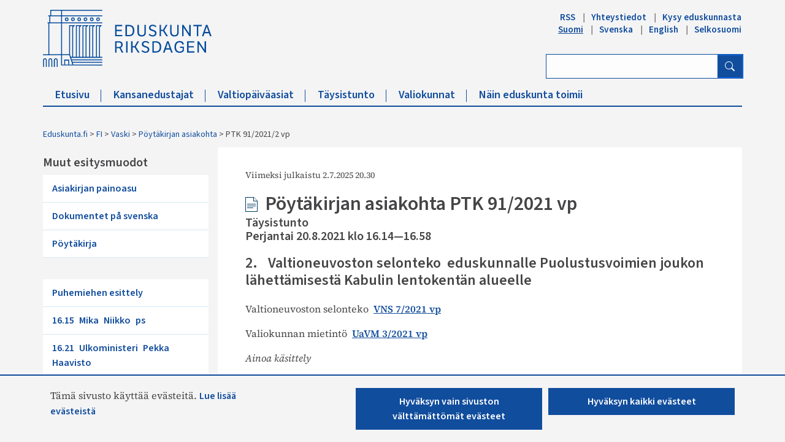

--- FILE ---
content_type: text/html; charset=utf-8
request_url: https://www.eduskunta.fi/FI/vaski/PoytakirjaAsiakohta/Sivut/PTK_91+2021+2.aspx
body_size: 47681
content:


<!DOCTYPE html>

<html dir="ltr" lang="fi-FI">

    <head><meta name="GENERATOR" content="Microsoft SharePoint" /><meta http-equiv="Content-type" content="text/html; charset=utf-8" /><meta http-equiv="X-UA-Compatible" content="IE=10" /><meta http-equiv="Expires" content="0" /><meta property="og:image" content="http://www.eduskunta.fi/FI/PublishingImages/somejako_200x200.png" /><meta property="og:image" content="https://www.eduskunta.fi/FI/PublishingImages/somejako_200x200.png" /><meta charset="utf-8" /><meta name="msapplication-TileImage" content="/_layouts/15/images/SharePointMetroAppTile.png" /><meta name="msapplication-TileColor" content="#0072C6" /><title>
	
	PTK 91/2021/2 vp

</title><link id="ctl00_favicon" rel="shortcut icon" href="/_layouts/15/Eduskunta.Internet.Responsive.Layouts/images/favicon.ico" type="image/vnd.microsoft.icon" title="eduskunta favicon" aria-label="eduskunnan favicon" /><link id="CssLink-f5dbca10357a436a8d406d5200c1fd4a" rel="stylesheet" type="text/css" href="/Style%20Library/fi-FI/Themable/Core%20Styles/pagelayouts15.css"/>
<link id="CssLink-270062cd5e29455cbfe3332a1170725e" rel="stylesheet" type="text/css" href="/_layouts/15/1035/styles/Themable/corev15.css?rev=L%2FacAW6VmQiKpZhiVTn%2Fuw%3D%3DTAG0"/>
<style id="SPThemeHideForms" type="text/css">body {opacity:0 !important}</style><script type="text/javascript">// <![CDATA[ 

var g_SPOffSwitches={};
// ]]>
</script>
<script type="text/javascript" src="/_layouts/15/1035/initstrings.js?rev=dbTGf9QxIZVlSRyIjxloqQ%3D%3DTAG0"></script>
<script type="text/javascript" src="/_layouts/15/init.js?rev=7M051im2VZYuo3LYANMFNw%3D%3DTAG0"></script>
<script type="text/javascript" src="/_layouts/15/theming.js?rev=SuLUbbwTXcxFWOWLFUsOkw%3D%3DTAG0"></script>
<script type="text/javascript" src="/ScriptResource.axd?d=MyJUplsHCyM6-fHYJ8rchBINCVMmGCFGZSX8Oha7PMzCvgVwImQe_ky6MKAFRaj8LVbWcJcwydVfR54SPOWjy60cKSqvjNUsJyX7rNaIQr4uBBqQYVneiwSVPC8G5TCEVPAAGOeNmZncd98iCm-fGt7eKSJgnQwzlAIC55DWKPsPGiKVK-mQ_wHucuhIbwvu0&amp;t=32e5dfca"></script>
<script type="text/javascript" src="/_layouts/15/blank.js?rev=u2TIeRLoD1hltvd38VWMSA%3D%3DTAG0"></script>
<script type="text/javascript" src="/ScriptResource.axd?d=KiIn1sseROeAglJPWllvX6COJd0DCkYJXLzWQ-xIxmzi-bFMz0bHeL1wkdrUBedxg6ET9stiylWZaPZmDDJrow6kZmIMcv02gfZmXdEyzHt2VudQwKjSwvxzr0uyG0az7C2CtQUQ7Rsh-S_jHQmKA2TuGa4gdHBmP4D05piP6FITJAhp5x928FtzCAWLwe_00&amp;t=32e5dfca"></script>
<script type="text/javascript">RegisterSod("require.js", "\u002f_layouts\u002f15\u002frequire.js?rev=bv3fWJhk0uFGpVwBxnZKNQ\u00253D\u00253DTAG0");</script>
<script type="text/javascript">RegisterSod("strings.js", "\u002f_layouts\u002f15\u002f1035\u002fstrings.js?rev=8hIJ1DEQ20Z6cfroHR4zog\u00253D\u00253DTAG0");</script>
<script type="text/javascript">RegisterSod("sp.res.resx", "\u002f_layouts\u002f15\u002f1035\u002fsp.res.js?rev=3GLdgrMj\u00252B6Yk1K6wZtJCXw\u00253D\u00253DTAG0");</script>
<script type="text/javascript">RegisterSod("sp.runtime.js", "\u002f_layouts\u002f15\u002fsp.runtime.js?rev=xgQHsn1FsKBngYIk51bWIQ\u00253D\u00253DTAG0");RegisterSodDep("sp.runtime.js", "sp.res.resx");</script>
<script type="text/javascript">RegisterSod("sp.js", "\u002f_layouts\u002f15\u002fsp.js?rev=oiJteNzaQ8klkWPYVvSu\u00252BQ\u00253D\u00253DTAG0");RegisterSodDep("sp.js", "sp.runtime.js");RegisterSodDep("sp.js", "sp.ui.dialog.js");RegisterSodDep("sp.js", "sp.res.resx");</script>
<script type="text/javascript">RegisterSod("sp.init.js", "\u002f_layouts\u002f15\u002fsp.init.js?rev=m6TwNy21vIIhzFD8Z3ignw\u00253D\u00253DTAG0");</script>
<script type="text/javascript">RegisterSod("sp.ui.dialog.js", "\u002f_layouts\u002f15\u002fsp.ui.dialog.js?rev=M\u00252B9IwfmIAPa2xaLAAO9MVQ\u00253D\u00253DTAG0");RegisterSodDep("sp.ui.dialog.js", "sp.init.js");RegisterSodDep("sp.ui.dialog.js", "sp.res.resx");</script>
<script type="text/javascript">RegisterSod("core.js", "\u002f_layouts\u002f15\u002fcore.js?rev=4hoPdZ7sKMJ2VcMHohg0sQ\u00253D\u00253DTAG0");RegisterSodDep("core.js", "strings.js");</script>
<script type="text/javascript">RegisterSod("menu.js", "\u002f_layouts\u002f15\u002fmenu.js?rev=m0qWcCf\u00252BM13mCr83q77aAA\u00253D\u00253DTAG0");</script>
<script type="text/javascript">RegisterSod("mQuery.js", "\u002f_layouts\u002f15\u002fmquery.js?rev=j6z6zGMkc7SQymi6LH04Pg\u00253D\u00253DTAG0");</script>
<script type="text/javascript">RegisterSod("callout.js", "\u002f_layouts\u002f15\u002fcallout.js?rev=o\u00252FLnahtJs0rDtYqEk6G7iA\u00253D\u00253DTAG0");RegisterSodDep("callout.js", "strings.js");RegisterSodDep("callout.js", "mQuery.js");RegisterSodDep("callout.js", "core.js");</script>
<script type="text/javascript">RegisterSod("sp.core.js", "\u002f_layouts\u002f15\u002fsp.core.js?rev=\u00252BxaR9ZE\u00252FzgxsUaXsb2kAtQ\u00253D\u00253DTAG0");RegisterSodDep("sp.core.js", "strings.js");RegisterSodDep("sp.core.js", "sp.init.js");RegisterSodDep("sp.core.js", "core.js");</script>
<script type="text/javascript">RegisterSod("clienttemplates.js", "\u002f_layouts\u002f15\u002fclienttemplates.js?rev=LZwTkS\u00252BBTbNEMKc\u00252B\u00252Bsodag\u00253D\u00253DTAG0");</script>
<script type="text/javascript">RegisterSod("sharing.js", "\u002f_layouts\u002f15\u002fsharing.js?rev=hUXyTdE8XM7mhVtoXRshDg\u00253D\u00253DTAG0");RegisterSodDep("sharing.js", "strings.js");RegisterSodDep("sharing.js", "mQuery.js");RegisterSodDep("sharing.js", "clienttemplates.js");RegisterSodDep("sharing.js", "core.js");</script>
<script type="text/javascript">RegisterSod("suitelinks.js", "\u002f_layouts\u002f15\u002fsuitelinks.js?rev=CE1xxq82scGzoUrhuMIaDg\u00253D\u00253DTAG0");RegisterSodDep("suitelinks.js", "strings.js");RegisterSodDep("suitelinks.js", "core.js");</script>
<script type="text/javascript">RegisterSod("userprofile", "\u002f_layouts\u002f15\u002fsp.userprofiles.js?rev=OI6nlIZVY3NhH3EQOIp0XA\u00253D\u00253DTAG0");RegisterSodDep("userprofile", "sp.runtime.js");</script>
<script type="text/javascript">RegisterSod("followingcommon.js", "\u002f_layouts\u002f15\u002ffollowingcommon.js?rev=cjAX4rdnBAcUWg6Xq5IAVQ\u00253D\u00253DTAG0");RegisterSodDep("followingcommon.js", "strings.js");RegisterSodDep("followingcommon.js", "sp.js");RegisterSodDep("followingcommon.js", "userprofile");RegisterSodDep("followingcommon.js", "core.js");RegisterSodDep("followingcommon.js", "mQuery.js");</script>
<script type="text/javascript">RegisterSod("profilebrowserscriptres.resx", "\u002f_layouts\u002f15\u002f1035\u002fprofilebrowserscriptres.js?rev=8b8tWP6c\u00252By0dqeChLrPtRg\u00253D\u00253DTAG0");</script>
<script type="text/javascript">RegisterSod("sp.ui.mysitecommon.js", "\u002f_layouts\u002f15\u002fsp.ui.mysitecommon.js?rev=A\u00252FdfJj5iYAD\u00252Bm9rYFWJfkQ\u00253D\u00253DTAG0");RegisterSodDep("sp.ui.mysitecommon.js", "sp.init.js");RegisterSodDep("sp.ui.mysitecommon.js", "sp.runtime.js");RegisterSodDep("sp.ui.mysitecommon.js", "userprofile");RegisterSodDep("sp.ui.mysitecommon.js", "profilebrowserscriptres.resx");</script>
<script type="text/javascript">RegisterSod("browserScript", "\u002f_layouts\u002f15\u002fie55up.js?rev=E\u00252FAJnr2CRSZ3k\u00252FxLv\u00252Bqurw\u00253D\u00253DTAG0");RegisterSodDep("browserScript", "strings.js");</script>
<script type="text/javascript">RegisterSod("inplview", "\u002f_layouts\u002f15\u002finplview.js?rev=ZPF5pyZEU32c\u00252BygyZ5kPuw\u00253D\u00253DTAG0");RegisterSodDep("inplview", "strings.js");RegisterSodDep("inplview", "core.js");RegisterSodDep("inplview", "clienttemplates.js");RegisterSodDep("inplview", "sp.js");</script>
<script type="text/javascript">RegisterSod("cui.js", "\u002f_layouts\u002f15\u002fcui.js?rev=2pQBwpRbvMPNnIyEu4spaA\u00253D\u00253DTAG0");</script>
<script type="text/javascript">RegisterSod("ribbon", "\u002f_layouts\u002f15\u002fsp.ribbon.js?rev=4F032iqXA267DfUAfwwBGg\u00253D\u00253DTAG0");RegisterSodDep("ribbon", "strings.js");RegisterSodDep("ribbon", "core.js");RegisterSodDep("ribbon", "sp.core.js");RegisterSodDep("ribbon", "sp.js");RegisterSodDep("ribbon", "cui.js");RegisterSodDep("ribbon", "sp.res.resx");RegisterSodDep("ribbon", "sp.runtime.js");RegisterSodDep("ribbon", "inplview");</script>
<script type="text/javascript">RegisterSod("offline.js", "\u002f_layouts\u002f15\u002foffline.js?rev=pZGs1ogrcEH8drmIytBzRA\u00253D\u00253DTAG0");</script>
<script type="text/javascript">RegisterSod("WPAdderClass", "\u002f_layouts\u002f15\u002fwpadder.js?rev=B\u00252FVIYxB78DP2qWg6RvucOg\u00253D\u00253DTAG0");</script>
<link type="text/xml" rel="alternate" href="/FI/vaski/PoytakirjaAsiakohta/_vti_bin/spsdisco.aspx" />
		    
	
	

		    <link rel="canonical" href="https://www.eduskunta.fi:443/FI/vaski/PoytakirjaAsiakohta/Sivut/PTK_91+2021+2.aspx" /><meta name="viewport" content="user-scalable=yes, width=1238, maximum-scale=5.0, minimum-scale=0.25"/>
		    
	    

<!-- Bootstrap CSS -->
<link rel="stylesheet" type="text/css" href="/_layouts/15/Eduskunta.Internet.Responsive.Layouts/css/bootstrap.min.css?v=20250528090338"/>
<link rel="stylesheet" type="text/css" href="/_layouts/15/Eduskunta.Internet.Responsive.Layouts/css/bootstrap-icons.css?v=20250528090338"/>
<link rel="stylesheet" type="text/css" href="/_layouts/15/Eduskunta.Internet.Responsive.Layouts/css/bootstrap-custom.css?v=20250528090338"/>
<link rel="stylesheet" type="text/css" href="/_layouts/15/Eduskunta.Internet.Responsive.Layouts/css/jquery-ui.css?v=20250528090338"/>
<link rel="stylesheet" type="text/css" href="/_layouts/15/Eduskunta.Internet.Responsive.Layouts/css/custom.css?v=20250528090338"/>
<link rel="stylesheet" type="text/css" href="/_layouts/15/Eduskunta.Internet.Responsive.Layouts/css/vaski.css?v=20250528090338"/>
<link rel="stylesheet" type="text/css" href="/_layouts/15/Eduskunta.Internet.Responsive.Layouts/css/vaski_2020.css?v=20250528090338"/>

<div id="ctl00_CssRegistration_KasittelytiedotStylesPanel">
	    

</div>

<!-- Styles for edit mode only-->

        
<!-- jQuery base library first, then custom jquery ui, then Tether, then Bootstrap JS. -->
<script src="/_layouts/15/Eduskunta.Internet.Responsive.Layouts/js/jquery-3.6.0.min.js?v=20250528090338"></script>
<script src="/_layouts/15/Eduskunta.Internet.Layouts/js/jquery-ui-1.10.4.custom.min.js?v=20250528090338"></script> 
<script src="/_layouts/15/Eduskunta.Internet.Responsive.Layouts/js/bootstrap.min.js?v=20250528090338"></script>
<script src="/_layouts/15/Eduskunta.Internet.Responsive.Layouts/js/custom-jquery.js?v=20250528090338"></script> 
<script src="/_layouts/15/Eduskunta.Internet.Responsive.Layouts/js/CookieConsent.js?v=20250528090338"></script>
<script src="/_layouts/15/Eduskunta.Internet.Responsive.Layouts/js/RESTTopNavigation.js?v=20250528090338"></script>
<!-- omat js-funktiot -->

<div id="ctl00_CssRegistration_KasittelytiedotJSPanel">
	    

</div>


        
        <!-- viewport setting is placed here because otherwise other possible viewport settings would override it -->
        <meta name="viewport" content="width=device-width, initial-scale=1" /><style type="text/css">
	.s4-skipribbonshortcut { display:none; }

</style></head>

    <body>
        
        <noscript><div class='noindex'>Yrität ehkä käyttää tätä sivustoa palvelimen suojatusta selaimesta. Ota komentosarjat käyttöön ja lataa tämä sivu uudelleen.</div></noscript>
        
        
        <form method="post" action="./PTK_91+2021+2.aspx" onsubmit="javascript:return WebForm_OnSubmit();" id="aspnetForm">
<div class="aspNetHidden">
<input type="hidden" name="_wpcmWpid" id="_wpcmWpid" value="" />
<input type="hidden" name="wpcmVal" id="wpcmVal" value="" />
<input type="hidden" name="MSOWebPartPage_PostbackSource" id="MSOWebPartPage_PostbackSource" value="" />
<input type="hidden" name="MSOTlPn_SelectedWpId" id="MSOTlPn_SelectedWpId" value="" />
<input type="hidden" name="MSOTlPn_View" id="MSOTlPn_View" value="0" />
<input type="hidden" name="MSOTlPn_ShowSettings" id="MSOTlPn_ShowSettings" value="False" />
<input type="hidden" name="MSOGallery_SelectedLibrary" id="MSOGallery_SelectedLibrary" value="" />
<input type="hidden" name="MSOGallery_FilterString" id="MSOGallery_FilterString" value="" />
<input type="hidden" name="MSOTlPn_Button" id="MSOTlPn_Button" value="none" />
<input type="hidden" name="__EVENTTARGET" id="__EVENTTARGET" value="" />
<input type="hidden" name="__EVENTARGUMENT" id="__EVENTARGUMENT" value="" />
<input type="hidden" name="__REQUESTDIGEST" id="__REQUESTDIGEST" value="noDigest" />
<input type="hidden" name="MSOSPWebPartManager_DisplayModeName" id="MSOSPWebPartManager_DisplayModeName" value="Browse" />
<input type="hidden" name="MSOSPWebPartManager_ExitingDesignMode" id="MSOSPWebPartManager_ExitingDesignMode" value="false" />
<input type="hidden" name="MSOWebPartPage_Shared" id="MSOWebPartPage_Shared" value="" />
<input type="hidden" name="MSOLayout_LayoutChanges" id="MSOLayout_LayoutChanges" value="" />
<input type="hidden" name="MSOLayout_InDesignMode" id="MSOLayout_InDesignMode" value="" />
<input type="hidden" name="_wpSelected" id="_wpSelected" value="" />
<input type="hidden" name="_wzSelected" id="_wzSelected" value="" />
<input type="hidden" name="MSOSPWebPartManager_OldDisplayModeName" id="MSOSPWebPartManager_OldDisplayModeName" value="Browse" />
<input type="hidden" name="MSOSPWebPartManager_StartWebPartEditingName" id="MSOSPWebPartManager_StartWebPartEditingName" value="false" />
<input type="hidden" name="MSOSPWebPartManager_EndWebPartEditing" id="MSOSPWebPartManager_EndWebPartEditing" value="false" />
<input type="hidden" name="_maintainWorkspaceScrollPosition" id="_maintainWorkspaceScrollPosition" value="0" />
<input type="hidden" name="__VIEWSTATE" id="__VIEWSTATE" value="/[base64]" />
</div>

<script type="text/javascript">
//<![CDATA[
var theForm = document.forms['aspnetForm'];
if (!theForm) {
    theForm = document.aspnetForm;
}
function __doPostBack(eventTarget, eventArgument) {
    if (!theForm.onsubmit || (theForm.onsubmit() != false)) {
        theForm.__EVENTTARGET.value = eventTarget;
        theForm.__EVENTARGUMENT.value = eventArgument;
        theForm.submit();
    }
}
//]]>
</script>


<script src="/WebResource.axd?d=8aRDaUA_vPHY08l4TDJnVtOc0p09vwuIUDD18mhHhYa5McQn5pNVldmQeVU3IJOME1MEksgm53pBiD3Vnq_HSkkKbR2r1_7FKHTW7tAknRQ1&amp;t=638901879720898773" type="text/javascript"></script>


<script type="text/javascript">
//<![CDATA[
var MSOWebPartPageFormName = 'aspnetForm';
var g_presenceEnabled = true;
var g_wsaEnabled = false;

var g_correlationId = 'd216f0a1-760b-907a-bc50-16470fac0581';
var g_wsaQoSEnabled = false;
var g_wsaQoSDataPoints = [];
var g_wsaRUMEnabled = false;
var g_wsaLCID = 1035;
var g_wsaListTemplateId = 850;
var g_wsaSiteTemplateId = 'VASKISITEDEFINITION#1';
var _spPageContextInfo={"webServerRelativeUrl":"/FI/vaski/PoytakirjaAsiakohta","webAbsoluteUrl":"https://www.eduskunta.fi/FI/vaski/PoytakirjaAsiakohta","viewId":"","listId":"{7ce35ac3-f216-4133-b723-dc49c737f823}","listPermsMask":{"High":0,"Low":196673},"listUrl":"/FI/vaski/PoytakirjaAsiakohta/Sivut","listTitle":"Sivut","listBaseTemplate":850,"viewOnlyExperienceEnabled":false,"blockDownloadsExperienceEnabled":false,"idleSessionSignOutEnabled":false,"cdnPrefix":"","siteAbsoluteUrl":"https://www.eduskunta.fi","siteId":"{f22aa19f-b34a-4753-b389-6cdb5bce8a17}","showNGSCDialogForSyncOnTS":false,"supportPoundStorePath":true,"supportPercentStorePath":true,"siteSubscriptionId":null,"CustomMarkupInCalculatedFieldDisabled":true,"AllowCustomMarkupInCalculatedField":false,"isSPO":false,"farmLabel":null,"serverRequestPath":"/FI/vaski/PoytakirjaAsiakohta/Sivut/PTK_91+2021+2.aspx","layoutsUrl":"_layouts/15","webId":"{ebabdd43-6bda-42e3-8588-1047ca7f947c}","webTitle":"Pöytäkirjan asiakohta","webTemplate":"100010","webTemplateConfiguration":"VASKISITEDEFINITION#1","webDescription":"","tenantAppVersion":"0","isAppWeb":false,"webLogoUrl":"_layouts/15/images/siteicon.png","webLanguage":1035,"currentLanguage":1035,"currentUICultureName":"fi-FI","currentCultureName":"fi-FI","currentCultureLCID":1035,"env":null,"nid":0,"fid":0,"serverTime":"2026-01-24T09:05:26.2837781Z","siteClientTag":"2826$$16.0.10417.20075","crossDomainPhotosEnabled":false,"openInClient":false,"Has2019Era":true,"webUIVersion":15,"webPermMasks":{"High":0,"Low":196673},"pageListId":"{7ce35ac3-f216-4133-b723-dc49c737f823}","pageItemId":10040,"pagePermsMask":{"High":0,"Low":196673},"pagePersonalizationScope":1,"userEmail":"","userId":0,"userLoginName":null,"userDisplayName":null,"isAnonymousUser":true,"isAnonymousGuestUser":false,"isEmailAuthenticationGuestUser":false,"isExternalGuestUser":false,"systemUserKey":null,"alertsEnabled":false,"siteServerRelativeUrl":"/","allowSilverlightPrompt":"True","themeCacheToken":"/FI/vaski/PoytakirjaAsiakohta::5:","themedCssFolderUrl":null,"themedImageFileNames":null,"modernThemingEnabled":true,"isSiteAdmin":false,"ExpFeatures":[480216468,1884350801,1158731092,62197791,538521105,335811073,4194306,34614301,268500996,-1946025984,28445328,-2147475455,134291456,65536,288,950272,1282,808326148,134217873,0,0,-1073217536,545285252,18350656,-467402752,6291457,-2147483644,1074794496,-1728053184,1845537108,622628,4102,0,0,0,0,0,0,0,0,0,0,0,0,0,0,0],"killSwitches":{},"InternalValidAuthorities":["internet-integraatio.eduskunta.fi","sisalto.eduskunta.fi","sisalto.eduskunta.fi","www.eduskunta.fi","www.riksdagen.fi","www.parliament.fi","www.riksdagen.fi","www.parliament.fi","www.eduskunta.fi"],"CorrelationId":"d216f0a1-760b-907a-bc50-16470fac0581","hasManageWebPermissions":false,"isNoScriptEnabled":false,"groupId":null,"groupHasHomepage":true,"groupHasQuickLaunchConversationsLink":false,"departmentId":null,"hubSiteId":null,"hasPendingWebTemplateExtension":false,"isHubSite":false,"isWebWelcomePage":false,"siteClassification":"","hideSyncButtonOnODB":false,"showNGSCDialogForSyncOnODB":false,"sitePagesEnabled":false,"sitePagesFeatureVersion":0,"DesignPackageId":"00000000-0000-0000-0000-000000000000","groupType":null,"groupColor":"#23874b","siteColor":"#23874b","headerEmphasis":0,"navigationInfo":null,"guestsEnabled":false,"MenuData":{"SignInUrl":"/FI/vaski/PoytakirjaAsiakohta/_layouts/15/Authenticate.aspx?Source=%2FFI%2Fvaski%2FPoytakirjaAsiakohta%2FSivut%2FPTK%5F91%2B2021%2B2%2Easpx"},"RecycleBinItemCount":-1,"PublishingFeatureOn":true,"PreviewFeaturesEnabled":false,"disableAppViews":false,"disableFlows":false,"serverRedirectedUrl":null,"formDigestValue":"0x5D6BC8446584118511BF70BB0A44659DA88DE665E1A6A73D171C2BBEF3233097602FD24BBB3ED224489B090D7339D8C5560C03D1B4947FEDB4E91D9337B28F19,24 Jan 2026 09:05:26 -0000","maximumFileSize":10240,"formDigestTimeoutSeconds":1800,"canUserCreateMicrosoftForm":false,"canUserCreateVisioDrawing":true,"readOnlyState":null,"isTenantDevSite":false,"preferUserTimeZone":false,"userTimeZoneData":null,"userTime24":false,"userFirstDayOfWeek":null,"webTimeZoneData":null,"webTime24":false,"webFirstDayOfWeek":null,"isSelfServiceSiteCreationEnabled":null,"alternateWebAppHost":"","aadTenantId":"","aadUserId":"","aadInstanceUrl":"","msGraphEndpointUrl":"https://","allowInfectedDownload":true};_spPageContextInfo.updateFormDigestPageLoaded=new Date();_spPageContextInfo.clientServerTimeDelta=new Date(_spPageContextInfo.serverTime)-new Date();if(typeof(define)=='function'){define('SPPageContextInfo',[],function(){return _spPageContextInfo;});}var L_Menu_BaseUrl="/FI/vaski/PoytakirjaAsiakohta";
var L_Menu_LCID="1035";
var L_Menu_SiteTheme="null";
document.onreadystatechange=fnRemoveAllStatus; function fnRemoveAllStatus(){removeAllStatus(true)};Flighting.ExpFeatures = [480216468,1884350801,1158731092,62197791,538521105,335811073,4194306,34614301,268500996,-1946025984,28445328,-2147475455,134291456,65536,288,950272,1282,808326148,134217873,0,0,-1073217536,545285252,18350656,-467402752,6291457,-2147483644,1074794496,-1728053184,1845537108,622628,4102,0,0,0,0,0,0,0,0,0,0,0,0,0,0,0]; (function()
{
    if(typeof(window.SP) == "undefined") window.SP = {};
    if(typeof(window.SP.YammerSwitch) == "undefined") window.SP.YammerSwitch = {};

    var ysObj = window.SP.YammerSwitch;
    ysObj.IsEnabled = false;
    ysObj.TargetYammerHostName = "www.yammer.com";
} )(); var _spWebPartComponents = new Object();
                var g_syncButtonUsePopup = true;
                //]]>
</script>

<script src="/_layouts/15/blank.js?rev=u2TIeRLoD1hltvd38VWMSA%3D%3DTAG0" type="text/javascript"></script>
<script type="text/javascript">
//<![CDATA[
window.SPThemeUtils && SPThemeUtils.RegisterCssReferences([{"Url":"\u002fStyle Library\u002ffi-FI\u002fThemable\u002fCore Styles\u002fpagelayouts15.css","OriginalUrl":"\u002fStyle Library\u002ffi-FI\u002fThemable\u002fCore Styles\u002fpagelayouts15.css","Id":"CssLink-f5dbca10357a436a8d406d5200c1fd4a","ConditionalExpression":"","After":"","RevealToNonIE":"false"},{"Url":"\u002f_layouts\u002f15\u002f1035\u002fstyles\u002fThemable\u002fcorev15.css?rev=L\u00252FacAW6VmQiKpZhiVTn\u00252Fuw\u00253D\u00253DTAG0","OriginalUrl":"\u002f_layouts\u002f15\u002f1035\u002fstyles\u002fThemable\u002fcorev15.css?rev=L\u00252FacAW6VmQiKpZhiVTn\u00252Fuw\u00253D\u00253DTAG0","Id":"CssLink-270062cd5e29455cbfe3332a1170725e","ConditionalExpression":"","After":"","RevealToNonIE":"false"}]);
(function(){

        if (typeof(_spBodyOnLoadFunctions) === 'undefined' || _spBodyOnLoadFunctions === null) {
            return;
        }
        _spBodyOnLoadFunctions.push(function() {
            SP.SOD.executeFunc('core.js', 'FollowingDocument', function() { FollowingDocument(); });
        });
    })();(function(){

        if (typeof(_spBodyOnLoadFunctions) === 'undefined' || _spBodyOnLoadFunctions === null) {
            return;
        }
        _spBodyOnLoadFunctions.push(function() {
            SP.SOD.executeFunc('core.js', 'FollowingCallout', function() { FollowingCallout(); });
        });
    })();if (typeof(DeferWebFormInitCallback) == 'function') DeferWebFormInitCallback();function WebForm_OnSubmit() {
UpdateFormDigest('\u002fFI\u002fvaski\u002fPoytakirjaAsiakohta', 1440000);
                    var workspaceElem = GetCachedElement("s4-workspace");
                    if (workspaceElem != null)
                    {
                        var scrollElem = GetCachedElement("_maintainWorkspaceScrollPosition");
                        if (scrollElem != null)
                        {
                            scrollElem.value = workspaceElem.scrollTop;
                        }
                    };
                if (typeof(_spFormOnSubmitWrapper) != 'undefined') {return _spFormOnSubmitWrapper();} else {return true;};
return true;
}
//]]>
</script>

<div class="aspNetHidden">

	<input type="hidden" name="__VIEWSTATEGENERATOR" id="__VIEWSTATEGENERATOR" value="BAB98CB3" />
	<input type="hidden" name="__SCROLLPOSITIONX" id="__SCROLLPOSITIONX" value="0" />
	<input type="hidden" name="__SCROLLPOSITIONY" id="__SCROLLPOSITIONY" value="0" />
	<input type="hidden" name="__EVENTVALIDATION" id="__EVENTVALIDATION" value="/wEdAAwoupDCfZkbb8/0SIXwFAnnMTZk9qLGncDjImqxppn1M4NJ9l6r4t2bC+Z2jAZb6zikU6rzHfskimiMv3+Ro/WqT2eo8erPcDzVe9xWhVgWfl3krweQe+sX7Bw0cykmBhEyutdfdSHRCB2BVkFHXz49oYwnMyt5pXHaV6hNOphJ68EVdOf92TEgCUHvC+pk7FKn2vRUa4smtGq1zsZKYJ2E9PzOzjUm9Hf4yNroKoOruzszDbe7OmJHAv3SOhUGUG/KfNQnsgH53J6vxoHD6ZtkUkft4krsIEoTcFrM8mzEMw==" />
</div>
	        <script type="text/javascript"> var submitHook = function () { return false; }; theForm._spOldSubmit = theForm.submit; theForm.submit = function () { if (!submitHook()) { this._spOldSubmit(); } }; </script>
	        <span id="DeltaSPWebPartManager">
		        
	        </span>
	        <script type="text/javascript">
//<![CDATA[
Sys.WebForms.PageRequestManager._initialize('ctl00$ScriptManager', 'aspnetForm', ['fctl00$WebPartAdderUpdatePanel',''], [], ['ctl00$WebPartAdder',''], 90, 'ctl00');
//]]>
</script>

	        <span id="DeltaDelegateControls">
		        
		        
	        </span>
            <a id="HiddenAnchor" href="javascript:;" style="display:none;"></a>

        

		    <div id="ms-hcTest"></div>

			<!--ribbon row-->
		    <div id="s4-ribbonrow" style="display:none;">
		        <div id="globalNavBox" class="noindex">
                    <div id="ribbonBox">
	                    <div id="s4-ribboncont">
		                    <div id="DeltaSPRibbon">
	
			                    

			                    <div class='ms-cui-ribbonTopBars'><div class='ms-cui-topBar1'></div><div class='ms-cui-topBar2'><div id='RibbonContainer-TabRowLeft' class='ms-cui-TabRowLeft ms-core-defaultFont ms-dialogHidden'>
				                    </div><div id='RibbonContainer-TabRowRight' class='ms-cui-TabRowRight s4-trc-container s4-notdlg ms-core-defaultFont'>
					                    
					                    <!--<a onmouseover="this.firstChild.firstChild.style.left=&#39;-217px&#39;; this.firstChild.firstChild.style.top=&#39;-192px&#39;;" onmouseout="this.firstChild.firstChild.style.left=&#39;-218px&#39;; this.firstChild.firstChild.style.top=&#39;-48px&#39;;" onclick="SP.SOD.executeFunc(&#39;followingcommon.js&#39;, &#39;FollowSite&#39;, function() { FollowSite(); }); return false;" id="site_follow_button" title="Seuraa tätä sivustoa ja siirry sille kätevästi sivustosivulta" class="ms-promotedActionButton" href="javascript:WebForm_DoPostBackWithOptions(new WebForm_PostBackOptions(&quot;ctl00$site_follow_button&quot;, &quot;&quot;, true, &quot;&quot;, &quot;&quot;, false, true))" style="display:inline-block;"><span style="height:16px;width:16px;position:relative;display:inline-block;overflow:hidden;" class="s4-clust ms-promotedActionButton-icon"><img src="/_layouts/15/images/spcommon.png?rev=43#ThemeKey=spcommon" alt="Seuraa" style="position:absolute;left:-218px;top:-48px;" /></span><span class="ms-promotedActionButton-text">Seuraa</span></a>-->
					                    
					                    
                                        <span id="fullscreenmodebox" class="ms-qatbutton">
	                                        <span id="fullscreenmode">
		                                        <a onmouseover="this.firstChild.firstChild.firstChild.style.left=&#39;-125px&#39;; this.firstChild.firstChild.firstChild.style.top=&#39;-178px&#39;;" onmouseout="this.firstChild.firstChild.firstChild.style.left=&#39;-143px&#39;; this.firstChild.firstChild.firstChild.style.top=&#39;-178px&#39;;" id="ctl00_fullscreenmodeBtn" title="Sisällön aktiivisuus" onclick="SetFullScreenMode(true);PreventDefaultNavigation();return false;" href="../../../../_catalogs/masterpage/#" style="display:inline-block;height:30px;width:30px;"><span style="display:inline-block;overflow:hidden;height:16px;width:16px;padding-left:7px;padding-top:7px;padding-right:7px;padding-bottom:7px;"><span style="height:16px;width:16px;position:relative;display:inline-block;overflow:hidden;" class="s4-clust"><img src="/_layouts/15/images/spcommon.png?rev=23#ThemeKey=spcommon" alt="Sisällön aktiivisuus" style="border:0;position:absolute;left:-143px;top:-178px;" /></span></span></a>
	                                        </span>
	                                        <span id="exitfullscreenmode" style="display: none;">
		                                        <a onmouseover="this.firstChild.firstChild.firstChild.style.left=&#39;-179px&#39;; this.firstChild.firstChild.firstChild.style.top=&#39;-96px&#39;;" onmouseout="this.firstChild.firstChild.firstChild.style.left=&#39;-107px&#39;; this.firstChild.firstChild.firstChild.style.top=&#39;-178px&#39;;" id="ctl00_exitfullscreenmodeBtn" title="Sisällön aktiivisuus" onclick="SetFullScreenMode(false);PreventDefaultNavigation();return false;" href="../../../../_catalogs/masterpage/#" style="display:inline-block;height:30px;width:30px;"><span style="display:inline-block;overflow:hidden;height:16px;width:16px;padding-left:7px;padding-top:7px;padding-right:7px;padding-bottom:7px;"><span style="height:16px;width:16px;position:relative;display:inline-block;overflow:hidden;" class="s4-clust"><img src="/_layouts/15/images/spcommon.png?rev=23#ThemeKey=spcommon" alt="Sisällön aktiivisuus" style="border:0;position:absolute;left:-107px;top:-178px;" /></span></span></a>
	                                        </span>
                                        </span>
                                        
                                        
				                    </div></div></div>
		                    
</div>
	                    </div>
	                    <span id="DeltaSPNavigation">
		                    
			                    <span id="ctl00_SPNavigation_ctl00_publishingRibbon"></span>

		                    
	                    </span>
                    </div>
                    <div id="DeltaWebPartAdderUpdatePanelContainer" class="ms-core-webpartadder">
	
                        <div id="WebPartAdderUpdatePanelContainer">
	                        <div id="ctl00_WebPartAdderUpdatePanel">
		
		                            <span id="ctl00_WebPartAdder"></span>
	                            
	</div>
                        </div>
                    
</div>
		        </div>
		    </div>
            <!--/ribbon row-->
            <!--workspace-->
		    <div id="s4-workspace" class="ms-core-overlay">
				<!-- cookie consent -->
                <div class="consent-container noindex" id="consent-container" style="display: none;">
                    <div class="container">
	                    <div class="consent-content row" id="consent-content">
                            <div class="col-sm-4 col-md-3 col-xl-4">
		                        <div class="consent-left">
			                        <p id="consent_description">
                                        Tämä sivusto käyttää evästeitä.
                                        <a href="https://www.eduskunta.fi/FI/Sivut/Evasteet.aspx" id="learnMoreLink">Lue lisää evästeistä</a>
			                        </p>     
		                        </div>
                            </div>
                            <div class="col-sm-8 col-md-9 col-xl-8">
		                        <div class="consent-right">
			                        <button class="btn-consent-reject edk-btn edk-btn-blue" onclick="rejectCookies(); return false;"><span>Hyväksyn vain sivuston välttämättömät evästeet</span></button>
			                        <button class="btn-consent-accept edk-btn edk-btn-blue" onclick="acceptCookies(); return false;"><span>Hyväksyn kaikki evästeet</span></button>
		                        </div>  
                            </div>
	                    </div>
                    </div>
                </div>
                <!-- cookie consent end -->

                <!-- cookie settings -->
                <div class="cookie-settings noindex" id="cookieSettings" style="display: none;">
                    <div class="container">
	                    <div class="consent-content row">
                            <div class="col-sm-12">
				                <h2 id="cookieSettingsTitle">
                                    Evästeasetukset
				                </h2>
				                <p id="cookieSettingsDescription">
                                    Alta näet tarkemmin, mitä evästeitä käytämme, ja voit valita, mitkä evästeet hyväksyt. Paina lopuksi Tallenna ja sulje. Tarvittaessa voit muuttaa evästeasetuksia milloin tahansa. Lue tarkemmin evästekäytännöistämme.
				                </p>
                                <div class="cookie-settings-items-container">
				                    <p id="essential_cookies_description">
                                        Hakupalvelujen välttämättömät evästeet mahdollistavat hakupalvelujen ja hakutulosten käytön. Näitä evästeitä käyttäjä ei voi sulkea pois käytöstä.
				                    </p>
				                    <div class="cookie-item">
					                    <p id="consent_category_content_description_analytics">
                                            Keräämme ei-välttämättömien evästeiden avulla sivuston kävijätilastoja ja analysoimme tietoja. Tavoitteenamme on kehittää sivustomme laatua ja sisältöjä käyttäjälähtöisesti.
					                    </p>
					                    <div class="edk_checkbox_wrapper">
                                            <label class="container">
						                        Hyväksy tilastointievästeet
						                        <input name="analytics" type="checkbox" id="checkboxAnalytics">
						                        <span class="checkmark"></span>
					                        </label>
					                    </div>
				                    </div>
                                    <div class="cookie-settings-footer" id="cookieSettingsFooter">
				                        <button class="consent-opt-in-button edk-btn edk-btn-white" onclick="saveAndClose(); return false;">
                                            Tallenna ja sulje
				                        </button>
                                    </div>
                                </div>
                            </div>
                        </div>
                    </div>
                </div>
                <!-- cookie settings end -->

                <!-- Estettömyyslinkki sisältöön/tarvitsee ankkurilinkin -->
                <p><a href="#accessibility-link-content-area" class="edk-accessibility-shortcut-link visually-hidden-focusable">
                    Ohita päänavigaatio
                </a></p>
                <p><a href="#sisaltoon" class="edk-accessibility-shortcut-link visually-hidden-focusable">
                    Siirry sisältöön
                </a></p>
				<div id="edk-banner"></div>	
			    
			
		        <div id="s4-bodyContainer">
		            <!-- Site header -->
                    <div id="edk-header" class="edk-internet-header">
                        <div class="container">
                            <div id="topheader" class="row" role="banner">
		                            <div class="col-sm-6">
		                                

<!-- Estettömyyslinkki sisältöön -->
<a href="/FI/sivut/default.aspx" id="ctl00_eduskuntaSiteLogo_siteLogoLink" class="edk-logo">
    <img id="ctl00_eduskuntaSiteLogo_LogoImage" class="img-responsive" src="/_layouts/15/Eduskunta.Internet.Responsive.Layouts/images/edk_logo.svg" alt="eduskunta.fi -etusivulle" />
</a>

                                    </div>
                                    <div id="toollinks" class="col-sm-6">
                                        <div id="ctl00_NoIndex_ToolLinks" class="noindex">
	
                                            
        <a href="/FI/Sivut/RSS.aspx" target='_self' onclick="">RSS</a>
    
        |
    
        <a href="/FI/naineduskuntatoimii/Organisaatio/yhteystiedot/Sivut/default.aspx" target='_self' onclick="">Yhteystiedot</a>
    
        |
    
        <a href="/FI/naineduskuntatoimii/Sivut/kysy-eduskunnasta.aspx" target='_self' onclick="">Kysy eduskunnasta</a>
    

                                            <br>
                                            <a id="ctl00_LanguageLinkList_langugaLink_Finnish" class="langugaLink-selected" href="javascript:WebForm_DoPostBackWithOptions(new WebForm_PostBackOptions(&quot;ctl00$LanguageLinkList$langugaLink_Finnish&quot;, &quot;&quot;, true, &quot;&quot;, &quot;&quot;, false, true))">Suomi</a>
|
<a id="ctl00_LanguageLinkList_langugaLink_Swedish" href="javascript:WebForm_DoPostBackWithOptions(new WebForm_PostBackOptions(&quot;ctl00$LanguageLinkList$langugaLink_Swedish&quot;, &quot;&quot;, true, &quot;&quot;, &quot;&quot;, false, true))">Svenska</a>
|
<a id="ctl00_LanguageLinkList_langugaLink_English" href="javascript:WebForm_DoPostBackWithOptions(new WebForm_PostBackOptions(&quot;ctl00$LanguageLinkList$langugaLink_English&quot;, &quot;&quot;, true, &quot;&quot;, &quot;&quot;, false, true))">English</a>
|

        <a href="/FI/selkosuomi/Sivut/default.aspx" target='_self' onclick="">Selkosuomi</a>
    

                                        
</div>
		                            <!-- Haku -->
                                    <div id="DeltaPlaceHolderSearchArea" class="ms-mpSearchBox ms-floatRight">
	
                                        
                                            

<div class="custom-search-input-wrapper">
    <div class="input-group col-md-12">
        <input name="ctl00$PlaceHolderSearchArea$searchBox$searchTextBox" type="text" id="ctl00_PlaceHolderSearchArea_searchBox_searchTextBox" class="search-query form-control shadow-none custom-searchbox" aria-label="Kirjoita hakusana" onKeyPress="doSearch(&#39;ctl00_PlaceHolderSearchArea_searchBox_btnSearch&#39;,event)" />
        <span class="input-group-btn">
            <button onclick="if (typeof(Page_ClientValidate) == 'function') Page_ClientValidate(''); __doPostBack('ctl00$PlaceHolderSearchArea$searchBox$btnSearch','')" id="ctl00_PlaceHolderSearchArea_searchBox_btnSearch" class="btn btn-primary shadow-none" type="submit" name="Hae" aria-label="Hae">
                <span class="bi bi-search"></span>
            </button>
        </span>
    </div>
</div>

<script type=text/javascript>
    function doSearch(buttonName, e) {
        var key;

        if (window.event)
            key = window.event.keyCode;
        else
            key = e.which;

        if (key == 13) {
            var btn = document.getElementById(buttonName);
            if (btn != null) {
                btn.click();
                event.keyCode = 0
            }
        }
    }
</script>

                                        
                                    
</div>
		                            <!-- Haku end -->
		                        </div>
                            </div>
                            <!--Eduskunta Main Navigation-->
							<div id="ctl00_NoIndex_SiteNavi" class="noindex">
								<div id="TopNavigation-div" role="navigation" aria-labelledby="TopNavigation">
									<div class="spinner-border" id="topNavigationLoading" role="status">
										<span class="visually-hidden">Loading...</span>
									</div>
									<nav class="navbar navbar-expand-lg navbar-default" id="TopNavigation" aria-label="Päänavigaatio">
											<div class="container-fluid">
												<div id="top-navbar" class="navbar-collapse collapse"></div>
											</div>									
									</nav>
								</div>
							</div>

							<!-- Site navigation dropdown/mobile -->
							<div class="noindex" ID="NoIndex_HamburgerNavi">
								<div id="HamburgerNavigation-div" role="navigation" aria-labelledby="Mobiilipäävalikko">
									<nav id="hamburgerNavigation" class="navbar navbar-expand-lg navbar-default" aria-label="Hampurilaisvalikko">
										<div class="container-fluid">
												<div class="navbar-header">
													<a id="mobileSiteLogoLink" class="navbar-brand edk-logo" href="/FI">
														<img id="LogoImage" class="img-responsive" alt="Eduskunta" src="/_layouts/15/Eduskunta.Internet.Responsive.Layouts/images/edk_logo.svg" />
													</a>
													<button type="button" id="mobile-search-button" data-bs-target="#mobile-search" class="search-btn navbar-toggler navbar-toggle collapsed" data-bs-toggle="collapse" onclick="ToggleSearchForm(this)" aria-expanded="false">
														<span class="navbar-toggler-icon bi bi-search" aria-hidden="true"></span>
														<span class="mobile-search-title" id="mobile-search-title">
														</span>
													</button>
													<div id="mobile-search" class="collapse">
														<!-- Mobile search box -->
														

<div class="custom-search-input-wrapper">
    <div class="input-group col-md-12">
        <input name="ctl00$searchBoxMobile$searchTextBox" type="text" id="ctl00_searchBoxMobile_searchTextBox" class="search-query form-control shadow-none custom-searchbox" aria-label="Kirjoita hakusana" onKeyPress="doSearch(&#39;ctl00_searchBoxMobile_btnSearch&#39;,event)" />
        <span class="input-group-btn">
            <button onclick="if (typeof(Page_ClientValidate) == 'function') Page_ClientValidate(''); __doPostBack('ctl00$searchBoxMobile$btnSearch','')" id="ctl00_searchBoxMobile_btnSearch" class="btn btn-primary shadow-none" type="submit" name="Hae" aria-label="Hae">
                <span class="bi bi-search"></span>
            </button>
        </span>
    </div>
</div>

<script type=text/javascript>
    function doSearch(buttonName, e) {
        var key;

        if (window.event)
            key = window.event.keyCode;
        else
            key = e.which;

        if (key == 13) {
            var btn = document.getElementById(buttonName);
            if (btn != null) {
                btn.click();
                event.keyCode = 0
            }
        }
    }
</script>

													</div>
													<button type="button" id="hamburgerTopNavigationButton" class="navbar-toggler navbar-toggle collapsed" data-bs-toggle="collapse" data-bs-target="#navbar1" aria-expanded="false" onclick="ToggleNavigation()">
														<span class="sr-only" id="NavigationButtonText"></span>
														<span class="navbar-toggler-icon bi-justify mob-menu"></span>
														<span class="mobile-menu-title"></span>
													</button>
													<div id="navbar1" class="navbar-collapse collapse">
														<div class="spinner-border" id="mobileTopNavigationLoading" role="status">
															<span class="visually-hidden">Loading...</span>
														</div>
														<ul class="nav navbar-nav"></ul>
														<div id="langlinks-mobile">
															<a id="ctl00_LanguageLinkListFooter_langugaLink_Finnish" class="langugaLink-selected" href="javascript:WebForm_DoPostBackWithOptions(new WebForm_PostBackOptions(&quot;ctl00$LanguageLinkListFooter$langugaLink_Finnish&quot;, &quot;&quot;, true, &quot;&quot;, &quot;&quot;, false, true))">Suomi</a>
|
<a id="ctl00_LanguageLinkListFooter_langugaLink_Swedish" href="javascript:WebForm_DoPostBackWithOptions(new WebForm_PostBackOptions(&quot;ctl00$LanguageLinkListFooter$langugaLink_Swedish&quot;, &quot;&quot;, true, &quot;&quot;, &quot;&quot;, false, true))">Svenska</a>
|
<a id="ctl00_LanguageLinkListFooter_langugaLink_English" href="javascript:WebForm_DoPostBackWithOptions(new WebForm_PostBackOptions(&quot;ctl00$LanguageLinkListFooter$langugaLink_English&quot;, &quot;&quot;, true, &quot;&quot;, &quot;&quot;, false, true))">English</a>
|

        <a href="/FI/selkosuomi/Sivut/default.aspx" target='_self' onclick="">Selkosuomi</a>
    

														</div>
													</div>
												</div>
											</div>
									</nav>
								</div>
							</div>
							<!--/Eduskunta Main Navigation-->
                        </div>
                    </div><!-- edk-header end -->

					<!--title row-->
					<div id="s4-titlerow" class="ms-dialogHidden s4-titlerowhidetitle">
						<div id="titleAreaBox" class="ms-noList ms-table ms-core-tableNoSpace">
							<div id="titleAreaRow" class="ms-tableRow">
								<div class="ms-breadcrumb-box ms-tableCell ms-verticalAlignTop">
									<div class="ms-breadcrumb-top">
										<div class="ms-breadcrumb-dropdownBox" style="display:none;">
											<span id="DeltaBreadcrumbDropdown">
												
											</span>
										</div>
									</div>
									<h1 id="pageTitle" class="ms-core-pageTitle">
										<span id="DeltaPlaceHolderPageTitleInTitleArea">
										
	PTK 91/2021/2 vp

										</span>
										<div id="DeltaPlaceHolderPageDescription" class="ms-displayInlineBlock ms-normalWrap">
	
											<a href="javascript:;" id="ms-pageDescriptionDiv" style="display:none;">
												<span id="ms-pageDescriptionImage">&#160;</span>
											</a>
											<span class="ms-accessible" id="ms-pageDescription">
												
	

											</span>
											<script type="text/javascript">// <![CDATA[ 


												_spBodyOnLoadFunctionNames.push("setupPageDescriptionCallout");
											// ]]>
</script>
										
</div>
									</h1>
								</div>
							</div>
						</div>
					</div>
					<!--/title row-->
					
			        <div id="notificationArea" class="ms-notif-box"></div>
			        <div id="DeltaPageStatusBar">
	
				        <div id="pageStatusBar"></div>
			        
</div>	

					<div id="DeltaPlaceHolderMain">
	
						<a id="mainContent" name="mainContent"></a>
							
								
								
							
							

    
        <span id="hidTaskClassText" style="visibility:hidden;">Sotilaallinen kriisinhallinta</span>   
    

    <div id="content-area" class="container edk-container VaskiWrapper2020">
        <a id="accessibility-link-content-area" tabindex="-1"></a> <!-- Esteettömyyslinkin ankkuri -->
        

<div class="row" role="navigation" aria-labelledby="breadcrumb">
    <nav class="col-xs-12 dvBreadCrumb" id="breadcrumb" aria-label="Murupolku">
        <div id="ctl00_PlaceHolderMain_BreadCrumb1_NoIndex_BreadCrumb" class="noindex">
		
            <span id="ctl00_PlaceHolderMain_BreadCrumb1_BreadCrumbSiteMapPath" SiteMapProviders="SPSiteMapProvider,SPXmlContentMapProvider" HideInteriorRootNodes="true"><a href="#ctl00_PlaceHolderMain_BreadCrumb1_BreadCrumbSiteMapPath_SkipLink"><img alt="skip breadcrumb" src="/WebResource.axd?d=SpkdQy7B2MuIMu_8dgW_SeajyQ20Qb1aG1ugTS5EQWMdNJ5KRdyI6i3-pH-4AJ8fdb_JoGR43W7_Yfkq4yXAoK9B5-5gDjf6tM1DR8jaYTw1&amp;t=638901879720898773" width="0" height="0" style="border-width:0px;" /></a><span><a title="Eduskunta.fi" class="breadcrumbRootNode" href="/Sivut/VariationRoot.aspx">Eduskunta.fi</a></span><span> &gt; </span><span><a class="breadcrumbNode" href="/FI/Sivut/default.aspx">FI</a></span><span> &gt; </span><span><a class="breadcrumbNode" href="/FI/vaski/Sivut/default.aspx">Vaski</a></span><span> &gt; </span><span><a class="breadcrumbNode" href="/FI/vaski/PoytakirjaAsiakohta/Sivut/default.aspx">P&#246;yt&#228;kirjan asiakohta</a></span><span> &gt; </span><span class="breadcrumbCurrentNode">PTK 91/2021/2 vp</span><a id="ctl00_PlaceHolderMain_BreadCrumb1_BreadCrumbSiteMapPath_SkipLink"></a></span>		
        
	</div>
    </nav>
</div>

        <!-- CONTENT ROW/with right column -->
        <div id="page-mainarea" class="row row-eq-height">
	        <div id="leftnavigation" class="col-sm-3" role="navigation">
		        <div class="ms-webpart-zone ms-fullWidth">
		<div id="MSOZoneCell_WebPartctl00_ctl43_g_ec7ea14b_b8e4_4dc3_873c_6dac8dd81ee5" class="s4-wpcell-plain ms-webpartzone-cell ms-webpart-cell-vertical-inline-table ms-webpart-cell-vertical ms-fullWidth ">
			<div class="ms-webpart-chrome ms-webpart-chrome-vertical ms-webpart-chrome-fullWidth ">
				<div WebPartID="ec7ea14b-b8e4-4dc3-873c-6dac8dd81ee5" HasPers="false" id="WebPartctl00_ctl43_g_ec7ea14b_b8e4_4dc3_873c_6dac8dd81ee5" width="100%" class="ms-WPBody " allowDelete="false" allowExport="false" style="" ><div id="ctl00_ctl43_g_ec7ea14b_b8e4_4dc3_873c_6dac8dd81ee5">
					<nav id="VaskiNavi"><!--PoytakirjaAsiakohtaNavi start--><span id="MuutEsitysmuodotTitle" class="edk-title-h4">Muut esitysmuodot</span><ul class="navbar-nav nav" id="MuutEsitysmuodot" aria-labelledby="MuutEsitysmuodotTitle"><li><a href="/pdf/PTK+91/2021+2+vp?lang=fi" class="navilink" lang="fi">Asiakirjan painoasu</a></li><li><a href="/riksdagshandlingar/PR+91/2021+2" class="navilink" lang="sv">Dokumentet på svenska</a></li><li><a href="/valtiopaivaasiakirjat/PTK+91/2021" class="navilink" lang="fi">Pöytäkirja</a></li></ul><ul class="navbar-nav nav t-margin" id="AsiaKohtaPuheenvuorot"><li><a href="#PuheenjohtajaRepliikki">Puhemiehen esittely</a></li><li><a href="#16.15Niikko">16.15&ensp;Mika&ensp;Niikko&ensp;ps</a></li><li><a href="#16.21Haavisto">16.21&ensp;Ulkoministeri&ensp;Pekka&ensp;Haavisto</a></li><li><a href="#16.23Kiljunen">16.23&ensp;Kimmo&ensp;Kiljunen&ensp;sd</a></li><li><a href="#16.27Mäkelä">16.27&ensp;Jani&ensp;Mäkelä&ensp;ps</a></li><li><a href="#16.29Savola">16.29&ensp;Mikko&ensp;Savola&ensp;kesk</a></li><li><a href="#16.30Juvonen">16.30&ensp;Arja&ensp;Juvonen&ensp;ps</a></li><li><a href="#16.32al-Taee">16.32&ensp;Hussein&ensp;al-Taee&ensp;sd</a></li><li><a href="#16.33Pelkonen">16.33&ensp;Jaana&ensp;Pelkonen&ensp;kok</a></li><li><a href="#16.34Meri">16.34&ensp;Leena&ensp;Meri&ensp;ps</a></li><li><a href="#16.36Zyskowicz">16.36&ensp;Ben&ensp;Zyskowicz&ensp;kok</a></li><li><a href="#16.39Kari">16.39&ensp;Mika&ensp;Kari&ensp;sd</a></li><li><a href="#16.40Satonen">16.40&ensp;Arto&ensp;Satonen&ensp;kok</a></li><li><a href="#16.41Ovaska">16.41&ensp;Jouni&ensp;Ovaska&ensp;kesk</a></li><li><a href="#16.42Vähämäki">16.42&ensp;Ville&ensp;Vähämäki&ensp;ps</a></li><li><a href="#16.43Hassi">16.43&ensp;Satu&ensp;Hassi&ensp;vihr</a></li><li><a href="#16.44Niikko">16.44&ensp;Mika&ensp;Niikko&ensp;ps</a></li><li><a href="#16.46Arhinmäki">16.46&ensp;Paavo&ensp;Arhinmäki&ensp;vas</a></li><li><a href="#16.52Östman">16.52&ensp;Peter&ensp;Östman&ensp;kd</a></li><li><a href="#16.52Haavisto">16.52&ensp;Ulkoministeri&ensp;Pekka&ensp;Haavisto</a></li><li><a href="#16.55Skinnari">16.55&ensp;Kehitysyhteistyö- ja ulkomaankauppaministeri&ensp;Ville&ensp;Skinnari</a></li><li><a href="#PaatoksentekoToimenpide">Päätös</a></li></ul><!--PoytakirjaAsiakohtaNavi end--></nav>
				</div><div class="ms-clear"></div></div>
			</div>
		</div>
	</div>
	        </div>
            <div id="maincontent" class="col-sm-12 col-lg-9" role="main">
                <a id="sisaltoon" tabindex="-1"></a> <!-- Esteettömyyslinkin ankkuri -->
				
				<div>
					
				</div>

				<div>
					
						<div class="VaskiLastModified">
							Viimeksi julkaistu
							2.7.2025 20.30
						</div>						
					
				</div>

				<div>
					<menu class="ms-hide">
		<ie:menuitem id="MSOMenu_Help" iconsrc="/_layouts/15/images/HelpIcon.gif" onmenuclick="MSOWebPartPage_SetNewWindowLocation(MenuWebPart.getAttribute(&#39;helpLink&#39;), MenuWebPart.getAttribute(&#39;helpMode&#39;))" text="Ohje" type="option" style="display:none">

		</ie:menuitem>
	</menu>
				</div>

				<div>
					<div id="ctl00_PlaceHolderMain_RichHtmlField1_label" style='display:none'>Sivun sisältö</div><div id="ctl00_PlaceHolderMain_RichHtmlField1__ControlWrapper_RichHtmlField" class="ms-rtestate-field" style="display:inline" aria-labelledby="ctl00_PlaceHolderMain_RichHtmlField1_label"><div id="VaskiPage" class="VaskiPage2020"><div class="PoytakirjaAsiakohta Eduskunnanpoytakirja2020"><div class="IdentifiointiOsa" id="IdentifiointiOsa"><img src="/_layouts/15/images/Elisa.Edk.Search/icon-vpa-asiakirja.svg" alt="Valtiopäiväasiakirja" class="AsiakirjaLogo" /><h1><span class="edk-AsiakirjatyyppiNimi">Pöytäkirjan asiakohta</span><span class="edk-EduskuntaTunniste"><span class="edk-AsiakirjatyyppiKoodi">&#160;PTK&#160;</span><span class="edk-AsiakirjaNroTeksti">91</span><span class="edk-ValtiopaivavuosiTeksti">/2021 vp&#160;</span></span><span class="Toimija"><span class="YhteisoTeksti">Täysistunto&#160;</span></span><span class="Nimeke"><span class="NimekeTeksti">Perjantai 20.8.2021 klo 16.14—16.58</span></span></h1></div><div class="Asiakohta 130777"><h2><span class="KohtaNumeroTeksti">2.&#160;</span><span class="KohtaNimeke"><span class="NimekeTeksti">Valtioneuvoston selonteko &#160;eduskunnalle Puolustusvoimien joukon lähettämisestä Kabulin lentokentän alueelle</span></span></h2><div class="edk-viite"><div class="KohtaAsia"><span class="AsiakirjatyyppiNimi">Valtioneuvoston selonteko</span><span class="EduskuntaTunnus"><a href="/valtiopaivaasiakirjat/VNS+7/2021">VNS 7/2021 vp</a></span></div></div><div class="edk-viite b-margin"><div class="KohtaAsiakirja"><span class="AsiakirjatyyppiNimi">Valiokunnan mietintö</span><span class="EduskuntaTunnus"><a href="/valtiopaivaasiakirjat/UaVM+3/2021">UaVM 3/2021 vp</a></span></div></div><div class="Toimenpide"><div class="ValiotsikkoTeksti">Ainoa käsittely</div><div class="KohtaSisalto"><div class="PuheenjohtajaRepliikki" id="PuheenjohtajaRepliikki"><div class="PuheenjohtajaTeksti">Ensimmäinen varapuhemies Antti Rinne</div><span class="edk-colon">&#58;</span><p class="edk-KappaleKooste">Ainoaan käsittelyyn esitellään päiväjärjestyksen <span class="HarvaKursiiviTeksti">2.</span> asia. Nyt päätetään ulkoasiainvaliokunnan mietinnön UaVM 3/2021 vp pohjalta kannanotosta selonteon johdosta.&#160;</p><p class="edk-KappaleKooste">Ulkoasiainvaliokunnan puheenjohtaja Mika Niikon esittelypuheenvuoron jälkeen keskustelu käydään etukäteen pyydettyjen puheenvuorojen osalta nopeatahtisena. Ryhmäpuheenvuoroja ei ole. Etukäteen varattujen puheenvuorojen pituus on enintään 5 minuuttia. Puhemiesneuvosto suosittaa, että myös nopeatahtisen keskusteluosuuden jälkeen pidettävät puheenvuorot kestävät enintään 5 minuuttia.&#160;</p><p class="edk-KappaleKooste">Avaan keskustelun. — Edustaja Niikko, olkaa hyvä.&#160;</p></div></div></div><div class="KeskusteluToimenpide"><div class="ValiotsikkoTeksti">Keskustelu</div><div class="PuheenvuoroToimenpide"><div class="AjankohtaTeksti" id="16.15">16.15&#160;</div><span class="Toimija"><span class="Henkilo"><span class="EtuNimi">Mika&#160;</span><span class="SukuNimi" id="16.15Niikko">Niikko&#160;</span><span class="LisatietoTeksti">ps&#160;</span></span></span><div class="TarkenneTeksti">(esittelypuheenvuoro)</div><span class="edk-colon no-bold">&#58;</span><div class="PuheenvuoroOsa"><div class="KohtaSisalto"><p class="edk-KappaleKooste">Arvoisa puhemies! Valtioneuvosto on antanut eduskunnalle kansainvälisen avun antamista ja pyytämistä koskevasta päätöksenteosta annetun lain mukaisen selonteon Puolustusvoimien joukon lähettämisestä Kabulin lentokentän alueelle. Afganistanin nopeasti heikentynyt turvallisuustilanne huomioiden ulkoasiainvaliokunta pitää keskeisen tärkeänä, että Afganistanissa olevien, konsuliapua pyytäneiden Suomen kansalaisten ja Suomessa pysyvästi asuvien afganistanilaisten sekä valtioneuvoston yleisistunnon 13.8. ja 15.8.2021 tekemien päätösten mukaisten henkilöiden evakuointi Afganistanista suoritetaan kiireellisesti.&#160;</p><p class="edk-KappaleKooste">Valiokunnan saamien selvitysten mukaan jälkimmäisillä henkilöillä tarkoitetaan ensisijaisesti Suomen suurlähetystön, EU-instituutioiden ja Naton palveluksessa olevia tai olleita, asemamaasta palkattuja henkilöitä sekä heidän perheenjäseniään. Selonteon mukaan edellä mainittujen päätösten kattama evakuoitavien henkilöiden kokonaismäärä on tämän hetken arvion mukaan noin 170 henkilöä. Lisäksi konsuliapua tarvitsevien henkilöiden määrä on selonteossa ilmoitetun mukaisesti arviolta 60 henkeä. Määrän todetaan kasvavan.&#160;</p><p class="edk-KappaleKooste">Osa evakuoinneista on saatu onnistuneesti suoritettua. Valtioneuvoston on toimivaltansa puitteissa mahdollista tarvittaessa laajentaa operaation puitteissa evakuointitarpeessa olevien henkilöiden määrää. Toisin sanoen tämä on polku siihen, että Suomen on mahdollista lisätä esimerkiksi suojaustehtävissä olevien henkilöiden mukaan ottamista.&#160;</p><p class="edk-KappaleKooste">Arvoisa puhemies! Aikajänne evakuointien suorittamiseksi on lyhyt. Afganistanin turvallisuustilanne ja Talibanin suhtautuminen evakuointeihin saattavat muuttua äkillisesti, ja lisäksi Yhdysvallat on päättämässä Kabulin lentokentän turvallisuusoperaation kuluvan kuukauden lopulla. Valiokunta painottaa selonteon linjauksia, joiden mukaan Suomen evakuointioperaatio tulisi pyrkiä suorittamaan loppuun mahdollisimman pikaisesti.&#160;</p><p class="edk-KappaleKooste">Arvoisa puhemies! Selonteon valmistelun yhteydessä selvitettiin sitä, voitaisiinko päätös operaatiosta tehdä kiireellisenä. Valiokunnan, joka totesi tilanteen perustelevan kiireellistä menettelyä, mielestä Suomen lainsäädäntö, kansainvälinen apulaki ja sotilaallista kriisinhallintaa koskeva lainsäädäntö eivät tunnista nyt kyseessä olevan tilanteen mukaisia tarpeita parhaalla mahdollisella tavalla eivätkä riittävästi. Saadun selvityksen mukaan suojausjoukon tehtävät olisivat evakuointioperaatioon osallistuvan ulkoministeriön henkilöstön suojaaminen, evakuoitavien henkilöiden tukeminen ja opastaminen, tilannekuvan muodostaminen ja jakaminen sekä yhteysupseeritoiminta alueella. Puolustusvoimien arvion mukaan joukon käytöstä aiheutuu enintään 792&#160;000 euron kustannukset, jotka esitetään katettavaksi valtiovarainministeriön momentilta Ennakoimattomat menot.&#160;</p><p class="edk-KappaleKooste">Arvoisa puhemies! Valiokunta kiinnittää huomiota myös selonteon kirjaukseen, jonka mukaisesti Afganistanissa ei ole tällä hetkellä toimivaa hallintoa, jolta joukkojen käytölle maassa voitaisiin saada lupa. Aseiden ja ampumatarvikkeiden viemiselle operaation mahdolliselle tukeutumisalueelle muussa maassa tulee saada asianmukaiset luvat kyseisen maan hallinnolta. Afganistanin heikko turvallisuustilanne ja epäselvä tilannekuva huomioiden valiokunta pitää operaation tilannekehitystä ennakoimattomana ja mahdollisesti nopeasti vaikeutuvana. On siis tärkeää, että operaation turvallisuutta ja tilannekuvaa seurataan tarkasti ja myös eduskunta pidetään asiassa tietoisena.&#160;</p><p class="edk-KappaleKooste">Arvoisa puhemies! Yleisemmin Afganistaniin liittyen valiokunta kiinnittää huomion erityisesti maan vakavaan humanitääriseen kriisiin. Valiokunta pitää tärkeänä, että Suomi niin kahdenvälisesti kuin osana EU&#58;ta ja laajempaa kansainvälistä yhteisöä hakee ratkaisuja maan humanitäärisen tilanteen helpottamiseksi ja tukemiseksi, painottaen erityisesti haavoittuvimmassa asemassa olevia, mukaan lukien naiset ja lapset. Valiokunnan mielestä eduskunnan on syytä käsitellä Afganistanin monisyistä tilannetta perusteellisesti erikseen, mukaan lukien kansainvälinen kriisinhallintatoiminta. Tähän palataan myöhemmin.&#160;</p><p class="edk-KappaleKooste">Arvoisa puhemies! Eduskunnalla ei ole huomautettavaa selonteon johdosta.&#160;</p><div class="PuheenjohtajaRepliikki" id="PuheenjohtajaRepliikki"><div class="PuheenjohtajaTeksti">Ensimmäinen varapuhemies Antti Rinne</div><span class="edk-colon">&#58;</span><p class="edk-KappaleKooste">Kiitoksia. — Ennen kuin mennään puhujalistaan, niin ulkoministeri Haavisto, olkaa hyvä. 3 minuuttia.&#160;</p></div></div></div></div><div class="PuheenvuoroToimenpide"><div class="AjankohtaTeksti" id="16.21">16.21&#160;</div><span class="Toimija"><span class="Henkilo"><span class="AsemaTeksti">Ulkoministeri&#160;</span><span class="EtuNimi">Pekka&#160;</span><span class="SukuNimi" id="16.21Haavisto">Haavisto&#160;</span></span></span><span class="edk-colon l-margin-negative">&#58;</span><div class="PuheenvuoroOsa"><div class="KohtaSisalto"><p class="edk-KappaleKooste">Arvoisa puhemies! Kiitän jo tässä vaiheessa eduskuntaa ja sen ulkoasiainvaliokuntaa tänään käydystä keskustelusta ja kyvystä käsitellä selonteko näin nopealla aikataululla. On hienoa nähdä eduskunta näin yksimielisenä kriisin hetkellä. Olen kiitollinen tuesta esitetylle toimintalinjalle ja suojajoukon lähettämiselle.&#160;</p><p class="edk-KappaleKooste">Olemme käsitelleet hyvin tärkeää kysymystä, yhteisenä prioriteettinamme suomalaisten ja suojelua tarvitsevien auttaminen sekä valtioneuvoston päätösten toimeenpano hyvin akuutissa tilanteessa, jossa turvallisuusriskit saattavat kasvaa entisestään ja käytettävissä oleva aika vähenee nopeasti.&#160;</p><p class="edk-KappaleKooste">Suomen kansalaisia, pysyvän oleskeluluvan haltijoita ja valtioneuvoston päätöksellä evakuoitavia afgaaneja on yhä runsaasti Afganistanissa. Useimpien hätä ja huoli on nyt juuri hyvin suuri.&#160;</p><p class="edk-KappaleKooste">Olen huomioinut myös eduskunnan tahtotilan siitä, että lainsäädännön tarkistamista on syytä harkita. Tämä oli ensimmäinen kerta, kun kyseistä lakia sovelletaan. Samalla tavoin olen huomioinut edustajien kommentit EU&#58;n toiminnasta. Suomi on aina korostanut EU-yhteistyön ja koordinaation merkitystä. Paikan päällä Kabulissa sitä on kyetty parantamaan koko ajan. On kuitenkin totta, että EU&#58;lla kokonaisuutena on tässä vielä paljon kehitettävää.&#160;</p><p class="edk-KappaleKooste">Nämä ovat kuitenkin kysymyksiä, joihin meidän on palattava käsillä olevan akuutin kysymyksen eli evakuointioperaation päättymisen jälkeen. Tällöin voimme käydä ajan kanssa huolellisesti läpi kokemuksen kautta esille nousseita opetuksia, analysoida ne ja ryhtyä tarvittaviin toimiin. Sama koskee Suomen ja EU&#58;n Afganistan-politiikkaa. — Kiitos.&#160;</p><div class="PuheenjohtajaRepliikki" id="PuheenjohtajaRepliikki"><div class="PuheenjohtajaTeksti">Ensimmäinen varapuhemies Antti Rinne</div><span class="edk-colon">&#58;</span><p class="edk-KappaleKooste">Kiitoksia. — Ja nyt mennään puhujalistaan. — Edustaja Kiljunen Kimmo, olkaa hyvä.&#160;</p></div></div></div></div><div class="PuheenvuoroToimenpide"><div class="AjankohtaTeksti" id="16.23">16.23&#160;</div><span class="Toimija"><span class="Henkilo"><span class="EtuNimi">Kimmo&#160;</span><span class="SukuNimi" id="16.23Kiljunen">Kiljunen&#160;</span><span class="LisatietoTeksti">sd&#160;</span></span></span><span class="edk-colon l-margin-negative">&#58;</span><div class="PuheenvuoroOsa"><div class="KohtaSisalto"><p class="edk-KappaleKooste">Arvoisa puhemies! Me kaikki varmaan voimme yhtyä niihin kiitoksiin, joita kuulimme äsken ulkoministeriltä koskien sitä käsittelytapaa, mikä täällä eduskunnassa nyt oli. Tämä oli hyvin kiireellisesti käsitelty selonteko. Ilmeisen hienosti olemme tämän työn tässä tehneet ja olemme saaneet kaiken lisäksi yksimielisen mietinnön. Meidän mietintömme valiokunnassa oli yksimielinen, ja oletan, että myöskin eduskunta sitten yksimielisesti tässä tukee hallitusta. Kysymys on kiireellisestä ja täysin tarpeellisesta operaatiosta, jossa viedään Suomesta suojajoukko turvaamaan tämä evakuointioperaatio.&#160;</p><p class="edk-KappaleKooste">Ottaisin, arvoisa puhemies, kolme seikkaa tästä meidän mietinnöstämme erityisesti, alleviivatusti esille. Hieman jatkan siitä, mistä edustaja Niikko esitellessään tämän meidän mietintömme jo puhui.&#160;</p><p class="edk-KappaleKooste">Ensinnäkin tämä evakuoitavien määrä&#58; Tässä nyt on ollut luku, selonteossa viitataan 170&#58;een ihmiseen plus 60&#58;een konsuliapua pyytäneeseen ihmiseen, jotka pitäisi evakuoida, mutta me valiokunnan käsittelyn yhteydessä — ja esitämme sitä myöskin eduskunnalle hyväksyttäväksi — olimme sitä mieltä, että tämä todennäköisesti tulee laajenemaan. Ministerikin itse tässä viittasi siihen, että se tarve evakuoitavien määrälle todennäköisesti on huomattavastikin suurempi kuin mikä tässä nyt on näissä luvuissa. Me emme tässä uusia käsittelyjä tarvitse, vaan valtioneuvosto voi tietysti toimivaltuutensa puitteissa harkita tätä asiaa sitten joustavasti, että saadaan kaikki ne suomalaiset ja suomalaisia avittaneet ihmiset, jotka turvaa tarvitsevat, suojaa tarvitsevat, sen piiriin.&#160;</p><p class="edk-KappaleKooste">Toinen seikka, jonka haluan tässä yhteydessä sanoa, on tämä kriittinen keskustelu, mitä me kävimme myöskin ulkoasiainvaliokunnassa eilen, ja myöskin täällä salikeskustelussa viitattiin tähän kiireellisyyteen&#58; onko tämä kiireellisesti käsiteltävä, minkä laki tästä kansainvälisestä avunannosta mahdollistaisi, vai käytetäänkö tämmöistä tavanomaisempaa, vähän pidempää metodia tämän selonteon käsittelyn ja päättämisen osalta? Tässä nyt tietysti jälkikäteen voi sanoa, kun me olemme nyt vuorokauden tätä käyneet tässä läpi, että tämä operaatio on ollut kyllä melkoisen onnistunut. Kiitos meille kaikille, että olemme tämän hienolla tavalla läpi täällä yhdessä käyneet. Mutta silti kyllä valiokunnan kanta oli se — vaikka sitä ei eksplisiittisesti sanotakaan, niin implisiittisesti meidän mietinnössämme näkyy se — että tässä on varmaankin lainsäädännön tarkastelun paikka. Ja se koskee sekä tätä lakia kansainvälisestä avusta, sen vastaanottamisesta ja saamisesta, että myöskin tätä sotilaallista kriisinhallintaa koskevaa lainsäädäntöä. Eli näiden osalta tässä selkeästi on täsmentämisen tarvetta, ja meillä ainakin valiokunnan puitteissa olisi valmiutta tätä asiaa pohtia.&#160;</p><p class="edk-KappaleKooste">Kolmas seikka, jonka haluan tässä tuoda esille, liittyy siihen laajempaan arvioon, mikä täällä joudutaan käymään. Ehdottomasti Suomessa, myöskin maailmalla... Tiedämme hyvinkin sen, että muissa Afganistanin operaatiossa olleissa maissa käydään kriittistäkin arviointia siitä, mikä Afganistanin tilanne oli ja mikä se on&#58; Mitä meille on opettanut tämmöinen kansainvälinen kriisinhallintaoperaatio, missä on oltu mukana? Missä on epäonnistuttu, missä on ehkä onnistuttukin? Ja onkin onnistuttu. Tulisi arvioida huolella tämän Afganistanin tilanteen monisyisyys ja ennen kaikkea myöskin suomalaisten kannalta huolella se, mihin me olemme panostaneet niinkin voimakkaasti sekä kehitysyhteistyön että sotilaallisen kriisinhallinnan puolella, mitkä ovat olleet ne ongelmakohdat ja missä on parannettavaa jatkon varalle, ja myöskin se, minkälaisissa prosesseissa on oltu mukana. Ja tähän valiokunta otti oman kantansa siltä osin, että tämäntapainen selvitys on mitä suurimmassa määrin eduskunnassa syytä tehdä ja perusteellisesti. Eli se vaatii nyt kyllä aikaa, niin että se ei ole tässä hetkessä missään tapauksessa tehtävissä.&#160;</p><div class="PuheenjohtajaRepliikki" id="PuheenjohtajaRepliikki"><div class="PuheenjohtajaTeksti">Ensimmäinen varapuhemies Antti Rinne</div><span class="edk-colon">&#58;</span><p class="edk-KappaleKooste">Kiitoksia. — Edustaja Mäkelä, olkaa hyvä.&#160;</p></div></div></div></div><div class="PuheenvuoroToimenpide"><div class="AjankohtaTeksti" id="16.27">16.27&#160;</div><span class="Toimija"><span class="Henkilo"><span class="EtuNimi">Jani&#160;</span><span class="SukuNimi" id="16.27Mäkelä">Mäkelä&#160;</span><span class="LisatietoTeksti">ps&#160;</span></span></span><span class="edk-colon l-margin-negative">&#58;</span><div class="PuheenvuoroOsa"><div class="KohtaSisalto"><p class="edk-KappaleKooste">Arvoisa puhemies! Tässä keskustelussa tämän esityksen tiimoilta on ollut vähän sellainen omituinen sävy, että monien edustajien mielestä on liian vaikeaa lähettää suomalaisia sotilaita ulkomaille paikkaan, jossa aseita voi joutua käyttämään, tappavaa voimaa voi joutua käyttämään. Mielestäni sen pitääkin olla erittäin vaikeaa. Sen ei pidä olla normaalia, jokapäiväistä eikä helppoa, että tällaisiin toimenpiteisiin lähdetään, ja lainsäädäntöä ei ainakaan tämän suhteen pidä keventää missään tapauksessa.&#160;</p><p class="edk-KappaleKooste">Tästä mietinnöstä jää edelleen epäselväksi kaksi mielestäni hyvin keskeistä asiaa. Ensinnäkin se, mitä tarkoittaa tämä laajentaminen siinä, keitä voidaan maahan evakuoida. Sanotaan, että valtioneuvosto harkintavaltansa puitteissa laajentaa sitä joukkoa. Puhutaan 170&#58;stä, kenties 60&#58;stä lisää. Paljonko siellä yksinkertaisesti nyt on katto, ministeri Haavisto? Kertokaa tälle eduskunnalle luku, suurin luku, kuinka monta ihmistä sieltä voidaan tämän operaation mukana tuoda Suomeen. Mitä eduskunta itse asiassa on päättämässä?&#160;</p><p class="edk-KappaleKooste">Toinen asia, joka jää vähän ohuelle tässä mietinnössä, on se, miten suomalaiset sotilaat turvataan siinä tilanteessa, jos tapahtuu jotain odottamatonta. Jos USA vaikka lähtee sieltä ennen aikojaan pois, ennen kuin on ilmoitettu — USA&#58;han on vetäytynyt Afganistanista varsin hallitsemattomasti — niin mitä me sitten teemme? Miten me turvaamme omat sotilaamme, jotka ovat siellä ulkomailla motitettuina?&#160;</p><div class="PuheenjohtajaRepliikki" id="PuheenjohtajaRepliikki"><div class="PuheenjohtajaTeksti">Ensimmäinen varapuhemies Antti Rinne</div><span class="edk-colon">&#58;</span><p class="edk-KappaleKooste">Kiitoksia. — Edustaja Savola, olkaa hyvä.&#160;</p></div></div></div></div><div class="PuheenvuoroToimenpide"><div class="AjankohtaTeksti" id="16.29">16.29&#160;</div><span class="Toimija"><span class="Henkilo"><span class="EtuNimi">Mikko&#160;</span><span class="SukuNimi" id="16.29Savola">Savola&#160;</span><span class="LisatietoTeksti">kesk&#160;</span></span></span><span class="edk-colon l-margin-negative">&#58;</span><div class="PuheenvuoroOsa"><div class="KohtaSisalto"><p class="edk-KappaleKooste">Arvoisa herra puhemies! Oli ilo huomata ulkoasiainvaliokunnassa, että olemme yksimielisesti tämän tärkeän mietinnön ja operaation kannalla. Sekä tämä kiireellisyys että lainsäädännön toimivuus, pelastettavien määrä ja tietysti se, keitä sieltä pelastetaan, ja sitten myöskin tässä lähetekeskustelussa hyvinkin esiin noussut sotilaiden omasuoja ja vakuutuskysymykset, nämä kaikki, olivat asioita, joista ulkoasiainvaliokunnassa olimme yksimielisiä. Kiitokset siitä.&#160;</p><p class="edk-KappaleKooste">Edustaja Mäkelälle toteaisin vain tästä kattoluvusta, että en olisi nyt kyllä siitä huolissani. Enemmänkin olen huolissani näistä 170 henkilöstä, ehdimmekö me tässä ajassa saamaan nämä henkilöt Suomeen. Se on minun mielestäni suurempi kysymys tässä kaikessa. Meidän aikaikkuna, aikataulu, on hyvin tiukka. Yhdysvallat on vetäytymässä melko nopealla aikataululla, ja se, että me saamme oman suojaosastomme liikkeelle ja saamme edes nämä henkilöt sieltä evakuoitua Suomeen, on nyt kaikkein keskeisintä — ei niinkään se, että tässä tulisi erittäin suuria määriä tänne.&#160;</p><p class="edk-KappaleKooste">On hyvä, että me olemme yksimielisiä tässä asiassa. On hyvä, että olemme toimineet näinkin ripeästi. On hyvä tietysti, että myös tämä lainsäädäntö on nyt päästy testaamaan käytännössä ja näemme ne kehittämistarpeet tästä eteenpäin. Haluan vilpittömät kiitokset lausua ministeri Haavistolle ja ministeri Kaikkoselle ja koko valtioneuvostolle siitä, että tämä asia on näin jouhevasti nyt saatu eteenpäin. Tämä on tärkeää, että etenemme yksimielisesti. — Kiitos.&#160;</p><div class="PuheenjohtajaRepliikki" id="PuheenjohtajaRepliikki"><div class="PuheenjohtajaTeksti">Ensimmäinen varapuhemies Antti Rinne</div><span class="edk-colon">&#58;</span><p class="edk-KappaleKooste">Kiitoksia. — Ja edustaja Juvonen, olkaa hyvä.&#160;</p></div></div></div></div><div class="PuheenvuoroToimenpide"><div class="AjankohtaTeksti" id="16.30">16.30&#160;</div><span class="Toimija"><span class="Henkilo"><span class="EtuNimi">Arja&#160;</span><span class="SukuNimi" id="16.30Juvonen">Juvonen&#160;</span><span class="LisatietoTeksti">ps&#160;</span></span></span><span class="edk-colon l-margin-negative">&#58;</span><div class="PuheenvuoroOsa"><div class="KohtaSisalto"><p class="edk-KappaleKooste">Arvoisa herra puhemies! Todellakin kiireellä on tämä tärkeä asia saatu käsiteltyä, ja kiitos myös omasta puolestani ulkoasiainvaliokunnan puheenjohtaja Niikolle siitä ja hyvästä esittelystä.&#160;</p><p class="edk-KappaleKooste">On tärkeää, että kun meiltä Suomesta lähtee suomalaisia sotilaita, omia joukkoja kuumalle maaperälle, missä konfliktien vaara on jokahetkistä, niin näillä ihmisillä on myös hyvä vakuutusturva, jos jotakin tapahtuu. Tämä vakuutusturvahan on ollut myös sosiaali- ja terveysvaliokunnan käsittelyssä aikoinaan, ja lakia on myös parannettu, ja on hyvä asia, että myös täällä mietinnössä tämä asia mainitaan. On erittäin tärkeää, että ihmiset, jotka lähtevät tällaisiin tehtäviin, tosin myös vapaaehtoisesti, tietävät sen, että jos siellä jotakin tapahtuu, sitten sairaudet ja tapaturmat ovat korvattavissa ja korvauksia tulee. Se on merkittävää, ja pidetään myös tätä tärkeää teemaa yllä tämän keskustelun kanssa.&#160;</p><p class="edk-KappaleKooste">&#160;</p><div class="PuheenjohtajaRepliikki" id="PuheenjohtajaRepliikki"><div class="PuheenjohtajaTeksti">Ensimmäinen varapuhemies Antti Rinne</div><span class="edk-colon">&#58;</span><p class="edk-KappaleKooste">Kiitoksia. — Ja edustaja al-Taee.&#160;</p></div></div></div></div><div class="PuheenvuoroToimenpide"><div class="AjankohtaTeksti" id="16.32">16.32&#160;</div><span class="Toimija"><span class="Henkilo"><span class="EtuNimi">Hussein&#160;</span><span class="SukuNimi" id="16.32al-Taee">al-Taee&#160;</span><span class="LisatietoTeksti">sd&#160;</span></span></span><span class="edk-colon l-margin-negative">&#58;</span><div class="PuheenvuoroOsa"><div class="KohtaSisalto"><p class="edk-KappaleKooste">Arvoisa puhemies! Tosiaan valiokunta oli hyvin yksimielinen tästä, että kiireessä asia täytyy hoitaa, ja kaikki tuki suojeluosastolle annetaan myöskin mandaattina näin eduskunnan kautta, kun se on tätä kautta myös käännytetty.&#160;</p><p class="edk-KappaleKooste">Ehkä haluaisin nyt tässä vaiheessa omaisille täällä Suomessa, jotka ovat huolissaan sukulaisistaan, lausua lohdun sanan siitä näkökulmasta, että tämä ei tule olemaan ainoa keskustelu Afganistanista eikä tämä ole ainoa päätös, joka tässä kohtaa tehdään, vaan tämä keskustelu tulee jatkumaan ja Afganistanin tilanne tulee olemaan esillä, ja näin myöskin tämä meidän mietintömme tähdentää.&#160;</p><p class="edk-KappaleKooste">Toiseksi, kun me lähdemme perkaamaan tätä, mitä tässä nyt on käynyt, toivoisin, että tässä taustalla myös valmisteltaisiin suomalaisia ja Suomen hallintoa senkin varalta, että Yhdysvallat saattaa yhtäkkisesti vetäytyä hyvin nopeasti jostain toisesta operaatiosta, missä ehkä on myös suomalaisia evakuoitavia joukkoja mukana. Meidän täytyy olla nyt valmiita sille, että sieltä saattaa tulla nopeita päätöksiä vetää joukkoja Yhdysvaltoihin, ja suomalaisten on tässä kohtaa oltava valmiina jo ennakolta, jottei meidän tarvitse joutua tällaiseen tilanteeseen, missä olemme nyt.&#160;</p><div class="PuheenjohtajaRepliikki" id="PuheenjohtajaRepliikki"><div class="PuheenjohtajaTeksti">Ensimmäinen varapuhemies Antti Rinne</div><span class="edk-colon">&#58;</span><p class="edk-KappaleKooste">Kiitoksia. — Edustaja Pelkonen, olkaa hyvä.&#160;</p></div></div></div></div><div class="PuheenvuoroToimenpide"><div class="AjankohtaTeksti" id="16.33">16.33&#160;</div><span class="Toimija"><span class="Henkilo"><span class="EtuNimi">Jaana&#160;</span><span class="SukuNimi" id="16.33Pelkonen">Pelkonen&#160;</span><span class="LisatietoTeksti">kok&#160;</span></span></span><span class="edk-colon l-margin-negative">&#58;</span><div class="PuheenvuoroOsa"><div class="KohtaSisalto"><p class="edk-KappaleKooste">Arvoisa herra puhemies! Kiitän myös siitä, että saimme valiokunnassa yksimielisen mietinnön aikaan. Tämä on tärkeää tässä tärkeässä asiassa, ja nyt on olennaista saada suojausoperaatio nopeasti käyntiin.&#160;</p><p class="edk-KappaleKooste">Kuten edustaja Niikko jo toi esiin, ulkoasiainvaliokunta painottaa siis sitä, että Afganistanin monisyistä tilannetta on syytä käsitellä perusteellisesti myöhemmin erikseen. — Kiitos.&#160;</p><div class="PuheenjohtajaRepliikki" id="PuheenjohtajaRepliikki"><div class="PuheenjohtajaTeksti">Ensimmäinen varapuhemies Antti Rinne</div><span class="edk-colon">&#58;</span><p class="edk-KappaleKooste">Kiitoksia. — Edustaja Meri, olkaa hyvä.&#160;</p></div></div></div></div><div class="PuheenvuoroToimenpide"><div class="AjankohtaTeksti" id="16.34">16.34&#160;</div><span class="Toimija"><span class="Henkilo"><span class="EtuNimi">Leena&#160;</span><span class="SukuNimi" id="16.34Meri">Meri&#160;</span><span class="LisatietoTeksti">ps&#160;</span></span></span><span class="edk-colon l-margin-negative">&#58;</span><div class="PuheenvuoroOsa"><div class="KohtaSisalto"><p class="edk-KappaleKooste">Kiitos, arvoisa puhemies! Ja itse kiitän myös valtiovarainvaliokunnan puheenjohtaja, kansanedustaja Niikkoa. Voin silloin luottaa, kun hän on puikoissa, että asiat ovat varmasti hyvin selvitettyjä ja asioiden perään on kyselty. [Ben Zyskowiczin välihuuto] Voisin kuitenkin nostaa esiin muutamia asioita.&#160;</p><p class="edk-KappaleKooste">Edustaja Mäkelä toi hyviä näkökohtia siitä, mitä tarkoittaa tämä kirjaus siitä, että valtioneuvosto voi toimivaltansa puitteissa laajentaa tätä henkilöpiiriä. Voisitteko, ministeri Haavisto, avata sitä? Tämä on kuitenkin ihan oleellinen keskustelu siinä mielessä, että eduskunnalla on budjettivalta ja tietojen saantioikeus, ja kun me täällä olemme päättämässä ja keskustelemassa tästä asiasta, niin se on äärettömän tärkeää, mitä tämä tarkoittaa, eikä se, onko se 81 vai 82 henkilöä, ole se oleellisin, vaan mikä se status on. Ihmiset kysyvät sitä tuolla meiltä, ja he katsovat tätä ohjelmaa. Tämä ei ole vain meidän sisäistä keskustelua varten ja oletuksia varten.&#160;</p><p class="edk-KappaleKooste">Lisäksi olisin kysynyt tästä samasta asiasta, kun edustaja Mäkelä hyvin nosti esille tätä turvallisuutta. Mietin, mikä on meidän sotilaidemme tilanne, jos he lähtevät sinne paikan päälle ja se tilanne kuitenkin eskaloituu ja muuttuu, koska emme me voi luottaa siihen, että talibanhallinto pysyy myönteisenä tälle tilanteelle. He voivat äkkiarvaamatta ollakin aivan toista mieltä, ja miten me sitten evakuoimme ehkä sieltä jo omat sotilaamme pois?&#160;</p><p class="edk-KappaleKooste">Kolmanneksi pyytäisin ministeri Haavistolta, että pidätte eduskunnan hyvin ajan tasalla. Olemme varmasti valmiudessa, jos tilanne äkkiä muuttuu, tulemaan myös istuntoon erittäin mielellään, koska ainakin itse olen erittäin huolestunut meidän sotilaista ja siitä, että me menemme toisten ihmisten maaperälle, mitä siellä tapahtuu. Nämä ovat erittäin tärkeitä kysymyksiä. Mutta voisitteko avata tuota laajentamista nimenomaan sen statuksen kannalta ja sitten sitä, miten turvataan myös näiden suojajoukkojen turvallisuus ja maasta pois pääseminen lopulta? — Kiitos.&#160;</p><div class="PuheenjohtajaRepliikki" id="PuheenjohtajaRepliikki"><div class="PuheenjohtajaTeksti">Ensimmäinen varapuhemies Antti Rinne</div><span class="edk-colon">&#58;</span><p class="edk-KappaleKooste">Kiitoksia. — Edustaja Zyskowicz, olkaa hyvä.&#160;</p></div></div></div></div><div class="PuheenvuoroToimenpide"><div class="AjankohtaTeksti" id="16.36">16.36&#160;</div><span class="Toimija"><span class="Henkilo"><span class="EtuNimi">Ben&#160;</span><span class="SukuNimi" id="16.36Zyskowicz">Zyskowicz&#160;</span><span class="LisatietoTeksti">kok&#160;</span></span></span><span class="edk-colon l-margin-negative">&#58;</span><div class="PuheenvuoroOsa"><div class="KohtaSisalto"><p class="edk-KappaleKooste">Arvoisa herra puhemies! Haluan myös omalta osaltani kiittää hallitusta ja eduskunnan ulkoasiainvaliokuntaa hyvästä ja ripeästä toiminnasta tämän vaikean ja osin traagisen asian yhteydessä.&#160;</p><p class="edk-KappaleKooste">Minäkään en ole huolissani siitä, että tässä operaatiossa Suomeen pelastettaisiin liian monta suomalaista tai Suomessa asuvaa henkilöä tai Suomen hyväksi ja Suomen avuksi siellä toiminutta ihmistä. Päinvastoin monien muiden lailla pidän tärkeänä, että pyrimme auttamaan turvaan kaikki ne ihmiset, jotka Afganistanissa ovat toimineet suomalaisten ja käytännössä Suomen hyväksi ja jotka nyt tässä uudessa tilanteessa ovat joutuneet ilmeisesti suoranaiseen hengenvaaraan.&#160;</p><p class="edk-KappaleKooste">Syntyneessä uudessa tilanteessa, Afganistanin uusissa olosuhteissa, on mielestäni tärkeätä myös, että Suomi pyrkii vauhdittamaan Suomessa asuvien afganistanilaisten perheiden yhdistämistä Suomeen, ja tietysti pidemmän päälle on tärkeätä, että ennen kaikkea kiintiöpakolaisjärjestelmän puitteissa pyrimme auttamaan erityisen haavoittuvassa ja vaarallisessa tilanteessa olevia afganistanilaisia, ennen kaikkea naisia ja ihmisiä, jotka ovat toimineet siellä kansalaisyhteiskunnan ja ihmisoikeuksien hyväksi ja jotka ovat nyt mitä ilmeisimmin suuressa vaarassa.&#160;</p><p class="edk-KappaleKooste">Lopuksi haluan sanoa, että tässä tilanteessa kansainvälisen yhteisön ja länsimaiden — mitä sillä tässä yhteydessä kai lähinnä tarkoitetaan — ei pidä kääntää selkäänsä Afganistanille eikä hylätä tätä maata. Päinvastoin mielestäni on tosi tärkeätä, että länsimainen media pyrkii pysymään siellä, jos se vain on mahdollista, ja että humanitääristä apua annetaan ja vahvistetaan. Vaikka en talebanien ajatuksenjuoksua kovin paljon pysty ymmärtämään, itse kuitenkin uskon, että mikäli länsimainen media pystyy olemaan paikalla ja mikäli humanitääriset järjestöt ja toimijat pystyvät olemaan paikalla, sillä saattaa olla ennalta estävä vaikutus ajatellen niitä ongelmia ja suoranaisia kauheuksia, mitä pelkäämme, että siellä uudessa tilanteessa voi tapahtua. — Kiitos.&#160;</p><div class="PuheenjohtajaRepliikki" id="PuheenjohtajaRepliikki"><div class="PuheenjohtajaTeksti">Ensimmäinen varapuhemies Antti Rinne</div><span class="edk-colon">&#58;</span><p class="edk-KappaleKooste">Kiitoksia. — Edustaja Mika Kari, olkaa hyvä.&#160;</p></div></div></div></div><div class="PuheenvuoroToimenpide"><div class="AjankohtaTeksti" id="16.39">16.39&#160;</div><span class="Toimija"><span class="Henkilo"><span class="EtuNimi">Mika&#160;</span><span class="SukuNimi" id="16.39Kari">Kari&#160;</span><span class="LisatietoTeksti">sd&#160;</span></span></span><span class="edk-colon l-margin-negative">&#58;</span><div class="PuheenvuoroOsa"><div class="KohtaSisalto"><p class="edk-KappaleKooste">Arvoisa herra puhemies! On hyvä ja tarpeellista ja välttämätöntä, että Suomi reagoi tähän tilanteeseen nopeasti. Siitä olemme eduskunnassa yksimielisiä, ja se on hyvä, ja samassa yhteydessä kiitos ulkoasiainvaliokunnalle mietinnöstä.&#160;</p><p class="edk-KappaleKooste">Mietinnön mukaan operaation kesto on noin yhden kuukauden mittainen. Olen itse ollut kymmenen vuotta puolustusvaliokunnassa, ja eri selontekomenettelyjen yhteydessä puolustusvaliokunnalla on ollut tärkeä rooli näiden selontekojen osalta. On ymmärrettävää, että tällä kertaa puolustusvaliokunnan rooli jäi pienemmäksi, tai sitä ei tässä yhteydessä ollut, kiireen takia. Mutta pitäisin tärkeänä ja jopa välttämättömänä, että puolustusvaliokunnalle annetaan jälkeenpäin selvitys siitä, minkätyyppisten riskien äärellä meidän omat joukkomme ovat. Täällä salissa on esitetty ihan aiheellinen huoli omasuojasta, omien suojajoukkojemme turvallisuudesta, ja kun operaatio kestää kuitenkin useita viikkoja, niin myös riskit kumuloituvat. Sen takia toivon, että valtioneuvoston suunnalta huomioidaan myös puolustusvaliokunnalle tarpeellinen informaatio.&#160;</p><div class="PuheenjohtajaRepliikki" id="PuheenjohtajaRepliikki"><div class="PuheenjohtajaTeksti">Ensimmäinen varapuhemies Antti Rinne</div><span class="edk-colon">&#58;</span><p class="edk-KappaleKooste">Kiitoksia. — Edustaja Satonen, olkaa hyvä.&#160;</p></div></div></div></div><div class="PuheenvuoroToimenpide"><div class="AjankohtaTeksti" id="16.40">16.40&#160;</div><span class="Toimija"><span class="Henkilo"><span class="EtuNimi">Arto&#160;</span><span class="SukuNimi" id="16.40Satonen">Satonen&#160;</span><span class="LisatietoTeksti">kok&#160;</span></span></span><span class="edk-colon l-margin-negative">&#58;</span><div class="PuheenvuoroOsa"><div class="KohtaSisalto"><p class="edk-KappaleKooste">Arvoisa puhemies! En halua mennä tähän substanssiin enää yhtään enempää, se on tässä niin kattavasti käsitelty, mutta haluan sanoa vain sen, että mielestäni on erittäin arvokas asia, että tällä aikataululla ja ennen kaikkea yksimielisesti hallitus ja eduskunta, valiokunnat, kaikki, kykenevät tekemään näin tärkeässä ja vaikeassa asiassa päätöksen. Se on aikamoinen voimavara suomalaiselle yhteiskunnalle, jos tällä tavalla pystytään toimimaan myöskin useammissa asioissa, ainakin silloin kun tarve on kaikkein kovin. Ei todellakaan ole mitään itsestäänselvää, että tällaiset asiat hoituvat näin nopeasti ja yhteisesti. Se on mielestäni erittäin hyvä juttu, että tällaiseen asiaan kykenemme yhdessä silloin kun vaaditaan. [Mika Kari&#58; Hieno puheenvuoro!]&#160;</p><div class="PuheenjohtajaRepliikki" id="PuheenjohtajaRepliikki"><div class="PuheenjohtajaTeksti">Ensimmäinen varapuhemies Antti Rinne</div><span class="edk-colon">&#58;</span><p class="edk-KappaleKooste">Kiitoksia. — Edustaja Ovaska, olkaa hyvä.&#160;</p></div></div></div></div><div class="PuheenvuoroToimenpide"><div class="AjankohtaTeksti" id="16.41">16.41&#160;</div><span class="Toimija"><span class="Henkilo"><span class="EtuNimi">Jouni&#160;</span><span class="SukuNimi" id="16.41Ovaska">Ovaska&#160;</span><span class="LisatietoTeksti">kesk&#160;</span></span></span><span class="edk-colon l-margin-negative">&#58;</span><div class="PuheenvuoroOsa"><div class="KohtaSisalto"><p class="edk-KappaleKooste">Arvoisa puhemies! Tuosta edustaja Satosen puheenvuorosta on helppo jatkaa. Kun normaalisti meillä valtionhallinnossa puhutaan siitä, miten ministeriöt ovat siiloutuneet, niin kyllä tässä on nyt on ollut hieno nähdä, miten puolustusministeriö, ulkoministeriö, sisäministeriö ja TEM ovat yhdessä tämän paletin hoitaneet ja tuoneet sitten tänne meidän päätettäväksemme. Ja nyt kun nämä evakuoitavat tulevat Suomeen, niin silloinhan vasta alkaa seuraava vaihe, jolloin pitää huolehtia sitten näitten ihmisten asioiden hoitamisesta. Siinä myöskin katsotaan, miten tämä yhteistyö pelaa, mutta tämän haluan välittää.&#160;</p><p class="edk-KappaleKooste">Ja aivan loppuun haluan todeta, niin kuin tuossa mietinnössäkin sanotaan, että Afganistan-asiaan palataan. Siihen on vääjäämättä palattava ja käytävä laaja keskustelu, mitä on tapahtunut, ja toivon ennen kaikkea, että ulkoministeri vie nyt viestiä tuonne EU-pöytiin EU-ulkoministereille, miten jälleen kerran EU epäonnistuu tällaisissa asioissa erityisesti ulko‑ ja turvallisuuspolitiikan parissa. Kansallisvaltiot siellä toimivat, lähettävät joukkojaan ja hoitavat asioita. Myös tämä asia on semmoinen, mihin on palattava.&#160;</p><div class="PuheenjohtajaRepliikki" id="PuheenjohtajaRepliikki"><div class="PuheenjohtajaTeksti">Ensimmäinen varapuhemies Antti Rinne</div><span class="edk-colon">&#58;</span><p class="edk-KappaleKooste">Kiitoksia. — Edustaja Vähämäki, olkaa hyvä.&#160;</p></div></div></div></div><div class="PuheenvuoroToimenpide"><div class="AjankohtaTeksti" id="16.42">16.42&#160;</div><span class="Toimija"><span class="Henkilo"><span class="EtuNimi">Ville&#160;</span><span class="SukuNimi" id="16.42Vähämäki">Vähämäki&#160;</span><span class="LisatietoTeksti">ps&#160;</span></span></span><span class="edk-colon l-margin-negative">&#58;</span><div class="PuheenvuoroOsa"><div class="KohtaSisalto"><p class="edk-KappaleKooste">Kiitos, kunnioitettu puhemies! Hallintojaoston puheenjohtajana&#58; Hallintojaosto käsittelee Puolustusvoimien budjetin. Tämän toimenpiteen osalta Puolustusvoimien joukon käytöstä aiheutuu 792&#160;000&#58;n kustannukset, ja nämä katetaan VM&#58;n puolen momentilta ”Ennakoimattomat menot”. Toivoisin näin, että eduskunta saisi sitten syyskauden aikana tietoa siitä kokonaiskustannuksesta. Totean myöskin näin, että tämän ei pitäisi olla kustannuskysymys. Se, että suomalaisia pystytään palauttamaan Suomeen, ei saa koskaan olla kustannuskysymys.&#160;</p><div class="PuheenjohtajaRepliikki" id="PuheenjohtajaRepliikki"><div class="PuheenjohtajaTeksti">Ensimmäinen varapuhemies Antti Rinne</div><span class="edk-colon">&#58;</span><p class="edk-KappaleKooste">Kiitoksia. — Edustaja Hassi, olkaa hyvä.&#160;</p></div></div></div></div><div class="PuheenvuoroToimenpide"><div class="AjankohtaTeksti" id="16.43">16.43&#160;</div><span class="Toimija"><span class="Henkilo"><span class="EtuNimi">Satu&#160;</span><span class="SukuNimi" id="16.43Hassi">Hassi&#160;</span><span class="LisatietoTeksti">vihr&#160;</span></span></span><span class="edk-colon l-margin-negative">&#58;</span><div class="PuheenvuoroOsa"><div class="KohtaSisalto"><p class="edk-KappaleKooste">Arvoisa puhemies! Varmasti kaikki toivomme, että tällaisessa tilanteessa Euroopan unioni olisi tehokkaampi ja nopeampi toimija. Jatkuvasti kuitenkin nimenomaan siinä asiassa käymme vääntöä myöskin siitä, millaisen toimivallan olemme valmiit EU&#58;lle antamaan ja miten monimutkaista päätöksentekojärjestelmää vaadimme. Toivon, että tämänkin kokemuksen pohjalta nyt mietimme ja ylipäätänsä EU-maat yhdessä miettivät sitä, onko tässä opittavaa myöskin sen kannalta, minkälainen toimivalta tämän tyyppisissä tilanteissa EU&#58;lle oikeasti tarvitaan ja minkälainen mahdollinen nopea päätöksentekomahdollisuus myöskin tarvitaan.&#160;</p><div class="PuheenjohtajaRepliikki" id="PuheenjohtajaRepliikki"><div class="PuheenjohtajaTeksti">Ensimmäinen varapuhemies Antti Rinne</div><span class="edk-colon">&#58;</span><p class="edk-KappaleKooste">Kiitoksia. — Edustaja Niikko, olkaa hyvä.&#160;</p></div></div></div></div><div class="PuheenvuoroToimenpide"><div class="AjankohtaTeksti" id="16.44">16.44&#160;</div><span class="Toimija"><span class="Henkilo"><span class="EtuNimi">Mika&#160;</span><span class="SukuNimi" id="16.44Niikko">Niikko&#160;</span><span class="LisatietoTeksti">ps&#160;</span></span></span><span class="edk-colon l-margin-negative">&#58;</span><div class="PuheenvuoroOsa"><div class="KohtaSisalto"><p class="edk-KappaleKooste">Arvoisa puhemies! Tässä vaiheessa on varmasti syytä kiittää eduskuntaa tästä ripeästä käsittelystä ja hyvästä keskustelusta ja ennen kaikkea valiokuntaa siitä, että päästiin tällaiseen yksimieliseen tulokseen, koska olihan meillä hiukan keskusteltavaa joistain kysymyksistä. Mutta tämä osoittaa sen, että tiukan paikan tullen me pystymme kaikki löytämään yhteisen väylän, missä me saadaan tehtyä nopeitakin päätöksiä. Ja siinä mielessä pidän ensiarvoisen tärkeänä sitä, että kriisitilanteessakin, jos suinkin mahdollista, asiat tuodaan eduskuntaan käsiteltäviksi, koska jos näitä ei oltaisi tuotu nyt käsiteltäviksi tänne, se olisi tullut ilmi vasta muutaman päivän päästä, kun joukot olisi sinne viety, ja sitten jos olisi jotain käynyt, niin ääni olisi ollut toisenlainen tässäkin salissa, luulen.&#160;</p><p class="edk-KappaleKooste">Mutta, arvoisa puhemies, kun tässä on kysytty, montako henkilöä Afganistanista tänne tuodaan, niin sehän on täysin valtioneuvoston päätettävissä. Ei valiokunta sitä määrää päätä. Valiokunta vain totesi sen, että valtioneuvoston linja ja valittu linja on realistinen tässä suhteessa, kun tiedämme, että Yhdysvallat on antanut aikaa viikon verran länsimaisten joukkojen poistumiseen kentältä. Tämä aikaraja voi toki muuttua, mutta tämän tiedon perusteella aikaa on vain viikko. Siinä mielessä täytyy antaa täysi tuki, että meidän henkilöstömme ja sotilaat pystyvät suoriutumaan siitä annetusta tehtävästä.&#160;</p><p class="edk-KappaleKooste">Ja vielä lopuksi on todettava se, että meidän täytyy tehdä kaikkemme, että saisimme lievennettyä sitä valtavaa inhimillistä kärsimystä, mikä tulee kohtaamaan Afganistanin kansaa tämän jälkeen, kun länsimaiset joukot ovat poistuneet sieltä. Mikäli siellä palataan siihen 90-luvun aikaiseen hirmuhallintoon, niin tulemme varmasti näkemään valtavat pakolaisvirrat tulevaisuudessa myös Euroopassa. Tämän tähden on äärimmäisen tärkeää myös antaa tukemme EU&#58;n johtaville henkilöille, kuten erityisedustajalle, joka on menossa sinne neuvottelemaan hallinnon kanssa jo tässä vaiheessa, että löytyisi semmoinen hyvä, rauhallinen tie, ettei se kansa joutuisi kokemaan sitä kärsimystä, mikä on pelättävissä.&#160;</p><div class="PuheenjohtajaRepliikki" id="PuheenjohtajaRepliikki"><div class="PuheenjohtajaTeksti">Ensimmäinen varapuhemies Antti Rinne</div><span class="edk-colon">&#58;</span><p class="edk-KappaleKooste">Kiitoksia. — Edustaja Arhinmäki, olkaa hyvä.&#160;</p></div></div></div></div><div class="PuheenvuoroToimenpide"><div class="AjankohtaTeksti" id="16.46">16.46&#160;</div><span class="Toimija"><span class="Henkilo"><span class="EtuNimi">Paavo&#160;</span><span class="SukuNimi" id="16.46Arhinmäki">Arhinmäki&#160;</span><span class="LisatietoTeksti">vas&#160;</span></span></span><span class="edk-colon l-margin-negative">&#58;</span><div class="PuheenvuoroOsa"><div class="KohtaSisalto"><p class="edk-KappaleKooste">Arvoisa herra puhemies! Välillä tarvitaan nopeita päätöksiä — välillä päätökset ovat niin nopeita, että osalla eduskuntaryhmistä tekee tiukkaa ehtiä mukaan niihin. Vasemmistoliiton eduskuntaryhmä on ollut kokoustamassa Vaasassa kesäkokouksessa, ja saavuin sieltä ensimmäisellä mahdollisella junalla. Siinä vaiheessa, kun Eduskuntatalo näkyi junan ikkunasta, oli neljä puheenvuoropyyntöä. Henki vielä kovakuntoisellakin kulkee vähän tiuhaa tahtia ja hiki valuu, kun juoksin tänne — kiitos valiokunnan puheenjohtaja Mika Niikon puheenvuorosta, että ehdin paikalle tuomaan vasemmistoliiton eduskuntaryhmän terveiset.&#160;</p><p class="edk-KappaleKooste">Arvoisa puhemies! Käsittelimme asiaa eduskuntaryhmässä, ja edustaja Anna Kontula kävi lähetekeskustelussa tuomassa keskeiset ryhmämme terveiset. Ensinnäkin meidän mielestämme oli oikein, että asia tuotiin nopeasti eduskunnan päätettäväksi, ja haluamme kiittää siitä, että kaikkia eduskuntaryhmiä informoitiin asianmukaisesti ja meillä oli mahdollisuus keskustella ministerin kanssa asiasta eilen illalla ryhmänjohtajien kesken ja tuoda omat näkemyksemme.&#160;</p><p class="edk-KappaleKooste">Muutama huomio, jotka vasemmistoliiton eduskuntaryhmä nosti esille kesäkokouksessaan&#58;&#160;</p><p class="edk-KappaleKooste">Ensinnäkin on tärkeää, että tässä on tämä aikarajaus, noin kuukausi. Se selvästi osoittaa sen, että ne joukot, jotka lähtevät suorittamaan tärkeää tehtävää raakalaismaisen, hirveän Talebanin valtaannousun jälkeen... On tärkeää — ja meillä on velvollisuus ja vastuu huolehtia siitä — että Suomen kansalaiset, Suomessa pysyvästi asuvat ja Suomen puolesta näiden lähes 20 vuoden aikana työskennelleet saadaan turvaan. Sen vuoksi pidämme sekä ajallista että alueellista rajausta sekä voimankäyttöä oikeasuhtaisena lähtökohtaisesti.&#160;</p><p class="edk-KappaleKooste">Samalla haluamme painottaa sitä, että tämä ei ole ennakkotapaus, tämä ei tarkoita sitä, että tämä jatkossa on se tapa, jolla tämäntyyppisiä asioita hoidetaan. Toivon mukaan emme joudu tilanteeseen, jossa kutsumme näin nopealla aikataululla täysistunnon kokoon ja eduskuntaryhmät ovat kokoustamassa ympäri Suomea. Mutta nyt se täytyy tehdä, koska apua tarvitaan Afganistaniin evakuointiin nopeasti.&#160;</p><p class="edk-KappaleKooste">Arvoisa herra puhemies! Taleban on hirvittävä, raakalaismainen järjestö. Kun katsoo sen historiaa, niin on pelko siitä, että ne lupaukset, joissa sanotaan, että kostotoimia ei tehdä, eivät pitäisi. Mutta samaan aikaan on tärkeää, että talebanien kanssa pyritään vuoropuheluun, jossa muistutetaan, että heitä sitovat kaikki ne kansainväliset sopimukset, ihmisoikeuskysymykset ja muut, mitkä kaikkia muitakin maita. Tyttöjen ja naisten asema, sananvapaus ja ihmisoikeudet ovat vakavasti uhattuina Afganistanissa, ja meidän, koko maailman, tehtävä on puolustaa niitä, puhua niiden puolesta ja toimia sen puolesta, että ne toteutuisivat Afganistanissa, kuten kaikkialla maailmassa.&#160;</p><p class="edk-KappaleKooste">Sen lisäksi, että nyt evakuoimme nämä 170, niin ryhmämme näkemys on se, että on isompi joukko ihmisiä, jotka ovat vaarassa Afganistanissa sen vuoksi, että ovat toimineet Suomen kanssa yhteistyössä, Suomen hyväksi, ja meidän nähdäksemme meidän vastuumme evakuoinnista on vielä suurempi.&#160;</p><p class="edk-KappaleKooste">Samoin vasemmistoliiton eduskuntaryhmän mielestä Suomen pitää varautua nostamaan mahdollisesti pakolaiskiintiötä ja vastaanottamaan turvapaikanhakijoita ja pakolaisia Afganistanin hirvittävästä tilanteesta.&#160;</p><p class="edk-KappaleKooste">Arvoisa puhemies! Aivan lopuksi toteamme sen, että tarvitaan todella huolellinen, syvällinen analyysi siitä, mikä Afganistanissa meni pieleen. Tuhansia miljardeja euroja, 20 vuotta — muutamassa päivässä yhteiskunta romahti. Pitää huolellisesti analysoida se, mitä virheitä tehtiin, miten pystytään tekemään paremmin. Mutta sen aika ei ole nyt. Sen aika on, kun olemme tämän kaikkein kiireellisimmän, akuuteimman kriisin hoitaneet, mutta siihen tarvitaan aikaa, siihen tarvitaan huolellisuutta. Sellainen analyysi tarvitaan.&#160;</p><p class="edk-KappaleKooste">Näillä terveisillä Vaasasta vasemmistoliiton eduskuntaryhmän kokouksesta tuemme ulkoasiainvaliokunnan mietintöä.&#160;</p><div class="PuheenjohtajaRepliikki" id="PuheenjohtajaRepliikki"><div class="PuheenjohtajaTeksti">Ensimmäinen varapuhemies Antti Rinne</div><span class="edk-colon">&#58;</span><p class="edk-KappaleKooste">Kiitoksia. — Edustaja Östman, olkaa hyvä.&#160;</p></div></div></div></div><div class="PuheenvuoroToimenpide"><div class="AjankohtaTeksti" id="16.52">16.52&#160;</div><span class="Toimija"><span class="Henkilo"><span class="EtuNimi">Peter&#160;</span><span class="SukuNimi" id="16.52Östman">Östman&#160;</span><span class="LisatietoTeksti">kd&#160;</span></span></span><span class="edk-colon l-margin-negative">&#58;</span><div class="PuheenvuoroOsa"><div class="KohtaSisalto"><p class="edk-KappaleKooste">Arvoisa puhemies! Kuten lähetekeskustelusta kävi ilmi, kristillisdemokraatit tukevat Afganistanin evakuointioperaatiota ja toivovat, että se toteutetaan mahdollisimman nopeasti. Tilanne on kriittinen senkin vuoksi, ettei tiedetä, miten pitkään Yhdysvaltain turvaamisoperaatio Kabulin kentällä ja alueella jatkuu. Tämän jälkeen kansainvälinen yhteisö joutuukin pohtimaan sitä, miten se voisi varautua Afganistanin kriisin jälkiseurauksiin.&#160;</p><div class="PuheenjohtajaRepliikki" id="PuheenjohtajaRepliikki"><div class="PuheenjohtajaTeksti">Ensimmäinen varapuhemies Antti Rinne</div><span class="edk-colon">&#58;</span><p class="edk-KappaleKooste">Kiitoksia. — Ja vielä ministeri Haavisto. Olkaa hyvä.&#160;</p></div></div></div></div><div class="PuheenvuoroToimenpide"><div class="AjankohtaTeksti" id="16.52">16.52&#160;</div><span class="Toimija"><span class="Henkilo"><span class="AsemaTeksti">Ulkoministeri&#160;</span><span class="EtuNimi">Pekka&#160;</span><span class="SukuNimi" id="16.52Haavisto">Haavisto&#160;</span></span></span><span class="edk-colon l-margin-negative">&#58;</span><div class="PuheenvuoroOsa"><div class="KohtaSisalto"><p class="edk-KappaleKooste"> Arvoisa puhemies! Tässä tuli vielä muutama kysymys, joihin vielä tässä aivan lopuksi vastaan. Samalla kiitän ulkoasiainvaliokuntaa ja sen puheenjohtajaa Niikkoa vielä kerran tästä hyvin tehdystä työstä.&#160;</p><p class="edk-KappaleKooste">Edustajat Mäkelä, Meri ja Kari ottivat nämä turvallisuusaspektit vielä kerran esiin, ehkä tämmöisen ajatuksen, mitä tapahtuisi, jos USA lähtisi ja sinne jäisivät pienemmät maat pitämään yllä turvallisuutta&#58; Tällainen konsepti ei ole mahdollinen. Se kenttä on USA&#58;n hallussa tällä hetkellä, ja USA itsekin edellyttää, että näiden pienempien kumppanien ja maiden joukot sieltä poistuvat ennen kuin he sitten kentältä vetäytyvät.&#160;</p><p class="edk-KappaleKooste">Meillä tätä sotilasoperaatiota johdetaan Suomesta. Pääesikunta johtaa tätä suojausjoukkoa, tekee turvallisuusarviot, tekee ratkaisut, kaiken kaikkiaan tietysti ajankohtaisen tiedon pohjalta.&#160;</p><p class="edk-KappaleKooste">Eduskunta tullaan pitämään — edustaja Meri kysyi tätä — ajan tasalla. Jos tässä tapahtuu muutoksia, niin hyvin nopealla, pikaisella aikataululla myöskin eduskuntaa informoidaan. Myöskin edustaja Vähämäen toivomus tästä kustannuspuolesta otettiin ylös, että tätä halutaan seurata ajantasaisesti.&#160;</p><p class="edk-KappaleKooste">Haluan sanoa, että yhdyn joka sanaan edustaja Zyskowiczin puheenvuorossa, jossa oli paitsi tätä perheenyhdistämisen tärkeyttä — ja etsimme siihen keinoja, miten se näissä oloissa toteutuisi — myöskin se ajatus, että olisi hyvä, jos Afganistaniin voisi jäädä toimijoita, jotka siellä tavallaan erilaisten tai meidän arvostamiemme arvojen puolesta voivat toimia, ja esimerkiksi Punainen Risti ja YK-järjestöt ainakin nyt ovat sanoneet, että jäävät Afganistaniin. Mielestäni on erittäin tärkeää, että Suomikin näitä järjestöjä siellä tukee ja koettaa viedä eteenpäin.&#160;</p><p class="edk-KappaleKooste">Edustaja Mäkelä ja Meri halusivat täsmennystä tähän ulkoasiainvaliokunnan ilmaisuun, mitä tarkoittaa ”toimivallan puitteissa”, mutta oikeastaan edustaja Savola aika hyvin sen kuvasi, että meillä on hyvin lyhyt aikaikkuna auttaa ihmisiä tässä vaiheessa maasta ulos, enkä usko, että ongelmaksi tulee se, kuinka paljon näitä tulee, vaan pikemminkin se, pääsemmekö auttamaan edes kaikkia niitä, joita olemme suunnitelleet auttavamme tässä vaiheessa.&#160;</p><p class="edk-KappaleKooste">Kiitän vielä eduskuntaa hyvästä keskustelusta.&#160;</p><div class="PuheenjohtajaRepliikki" id="PuheenjohtajaRepliikki"><div class="PuheenjohtajaTeksti">Ensimmäinen varapuhemies Antti Rinne</div><span class="edk-colon">&#58;</span><p class="edk-KappaleKooste">Vielä ministeri Skinnari, olkaa hyvä.&#160;</p></div></div></div></div><div class="PuheenvuoroToimenpide"><div class="AjankohtaTeksti" id="16.55">16.55&#160;</div><span class="Toimija"><span class="Henkilo"><span class="AsemaTeksti">Kehitysyhteistyö- ja ulkomaankauppaministeri&#160;</span><span class="EtuNimi">Ville&#160;</span><span class="SukuNimi" id="16.55Skinnari">Skinnari&#160;</span></span></span><span class="edk-colon l-margin-negative">&#58;</span><div class="PuheenvuoroOsa"><div class="KohtaSisalto"><p class="edk-KappaleKooste"> Arvoisa puhemies! Edustaja Satonen hienosti tiivisti sen, mikä on tältä päivältä kaikkein oleellisinta&#58; yksimielisyys, se vahva viesti ja tuki tässä vakavassa ja akuutissa tilanteessa.&#160;</p><p class="edk-KappaleKooste">Edustaja Ovaska, kuvasitte sen, miten tärkeää on, että me toimimme poikkihallinnollisesti, eri ministeriöt yhdessä, ja sitä työtä olemme tehneet.&#160;</p><p class="edk-KappaleKooste">Kun hallitusohjelmaa kirjoitimme vähän yli kaksi vuotta sitten, lähdimme siitä, että haluamme olla kokonaisvaltaisia. Totesimme, että kehityspolitiikka on osa ulko‑ ja turvallisuuspolitiikkaa. Tämäkin päivä ja ulkoasiainvaliokunnan hyvin laadittu mietintö todistavat sen, että me tarvitsemme kaikkia eri politiikan lohkoja, jos ja kun me haluamme yhteiskuntia, tässä tapauksessa Afganistania, viedä eteenpäin.&#160;</p><p class="edk-KappaleKooste">Ja humanitäärisen avun tarve — kiitos ulkoasiainvaliokunnan mietinnölle sen nostamisesta. Avun tarve on valtava. Se on suurempi kuin koskaan koko maailmassa. Pelkästään Afganistanissa puolet väestöstä tarvitsee juuri nyt humanitääristä apua. Tähän Suomi on reagoinut siten, että olemme eilen päättäneet 3 miljoonan euron rahoituksesta YK&#58;n pakolaisjärjestölle, joka omalta osaltaan sitten tukee tätä vaikeaa tilannetta.&#160;</p><p class="edk-KappaleKooste">Ulkoasiainvaliokunnan puheenjohtaja Niikko mainitsi myös, että miten tästä eteenpäin. Kehityspoliittinen selonteko on yksi työkalu — se on arvokas työkalu, arvokas prosessi — mutta kaiken kaikkiaan, kuten ulkoministeri totesi ja kuten valiokunnan puheenjohtajakin sanoi, meidän pitää nyt yhdessä katsoa tätä kokonaisuutta, tehdä analyysi, tehdä tilannearvio ja yhdessä katsoa, miten Suomi ja miten me eri toimijat toimimme jatkossa, jotta Afganistanilla ja kaiken kaikkiaan koko maailmalla ja kansainvälisellä yhteisöllä ja Euroopan unionilla olisi se näkemys mutta etenkin se ote, miten me parannamme tulevaisuutta. — Kiitoksia.&#160;</p></div></div></div></div><div class="PaatoksentekoToimenpide"><div class="KohtaSisalto"><p class="edk-KappaleKooste">Keskustelu päättyi.&#160;</p><div class="PuheenjohtajaRepliikki" id="PuheenjohtajaRepliikki"><div class="PuheenjohtajaTeksti">Ensimmäinen varapuhemies Antti Rinne</div><span class="edk-colon">&#58;</span><p class="edk-KappaleKooste">Keskustelu on päättynyt, ja samalla totean, että sekä lähetekeskustelusta että palautekeskustelusta täytyy onnitella eduskuntaa hienosta, hyvästä keskustelusta.&#160;</p></div><p class="edk-KappaleKooste">Eduskunta hyväksyi valiokunnan ehdotuksen kannanotoksi valtioneuvoston selonteon VNS 7/2021 vp johdosta. Asian käsittely päättyi.&#160;</p></div></div></div></div></div></div>
                </div>

				<div>
					
				</div>

				<div>
					<script type="text/javascript">// <![CDATA[ 

if(typeof(MSOLayout_MakeInvisibleIfEmpty) == "function") {MSOLayout_MakeInvisibleIfEmpty();}// ]]>
</script>
				</div>
            </div>
        </div>
    </div>

	<!-- set sisa-class to content area -->
	<script>
	function HTMLEncode(str) {
	    var i = str.length,
            aRet = [];

	    while (i--) {
	        var iC = str[i].charCodeAt();
	        if (iC < 65 || iC > 127 || (iC > 90 && iC < 97)) {
	            aRet[i] = '&#' + iC + ';';
	        } else {
	            aRet[i] = str[i];
	        }
	    }
	    return aRet.join('');
	}

	function AreWeInIntranet() {

	    var context = null;
	    var site = null;
	    var featureCollection;
	    context = new SP.ClientContext.get_current();
	    site = context.get_site();
	    featureCollection = site.get_features();
	    context.load(featureCollection);
	    context.executeQueryAsync(Function.createDelegate(this, function () { onFeatureCheckSuccess(featureCollection); }), onFeatureCheckFailure);

	}

	function onFeatureCheckSuccess(featureCollection) {
	    var listEnumerator = featureCollection.getEnumerator();
	    var intranetFeaturefound = false;
	    while (listEnumerator.moveNext()) {
	        if (listEnumerator.get_current().get_definitionId() == '7f181055-887a-47d2-8472-6e3100226be7') {
	            intranetFeaturefound = true;
	            break;
	        }
	    }
        if (!intranetFeaturefound) {
            if (document.URL.indexOf("KasittelytiedotValtiopaivaasia") > 0) {
                ChangeAsiaSanaLinks();
                AddLangCodeToMultiValueLinks(true);
            } else {
                AddLangCodeToMultiValueLinks(false);
            }
	    }
	}
	function onFeatureCheckFailure(sender, args) {
	    console.write('request failed ' + args.get_message() + 'n' + args.get_stackTrace());
	}

	function ChangeAsiaSanaLinks() {
	    $("a[class*='asiasana']").each(function () {
	        if (document.URL.toLowerCase().indexOf("/fi/") > 0) {
	            this.href = this.href.replace('/search/', '/FI/search/');
	        }
	        if (document.URL.toLowerCase().indexOf("/sv/") > 0) {
	            this.href = this.href.replace('/search/', '/SV/search/');
	            this.href = this.href.replace('/sivut/', '/sidor/');

	        }
	        if (document.URL.toLowerCase().indexOf("/en/") > 0) {
	            this.href = this.href.replace('/search/', '/EN/search/');
	            this.href = this.href.replace('/sivut/', '/pages/:');
	        }
	    });
	}

	function AddLangCodeToMultiValueLinks(isParliamentaryMatter) {

        var multiViite = "";

        if (isParliamentaryMatter) {
            // valtiopäiväasiat
            multiViite = $(".Muu1Viite").find(".ViiteTeksti");
        }
        else {
            // valtiopäiväasiakirjat
            multiViite = $(".MultiViiteTunnus");
        }

         multiViite.find("a[href*='/multiviite/']").each(function (e) {
	        var oldUrl = $(this).attr("href"); // Get current url

	        var newUrl = "" // Create new url
	        var langCode = "fi";

	        if (document.URL.toLowerCase().indexOf("sv") >= 0) {
	            langCode = "sv";
	        }
	        if (document.URL.toLowerCase().indexOf("en") >= 0) {
	            langCode = "en";
	        }

	        newUrl = oldUrl.replace("/multiviite/", "/" + langCode + "/multiviite/");
	        $(this).attr("href", newUrl); // Set herf value
	    });
        }

    var EDKVaskiNaviResourceFile;
    var EDKVaskiNaviTranslations = {
        fi: {
            resxMobileNavigationOpen: "Avaa%20alivalikko",
            resxMobileNavigationClose: "Sulje%20alivalikko",
            resxMobileNavigationAriaLabel: "Alivalikko",
        },
        en: {
            resxMobileNavigationOpen: "Open%20submenu",
            resxMobileNavigationClose: "Close%20submenu",
            resxMobileNavigationAriaLabel: "Submenu",
        },
        sv: {
            resxMobileNavigationOpen: "%C3%96ppna%20undernavigering",
            resxMobileNavigationClose: "St%C3%A4ng%20undernavigering",
            resxMobileNavigationAriaLabel: "Undernavigering",
        }
    }

    $(document).ready(function () {
        if (document.URL.toLowerCase().indexOf("kasittelytiedotvaltiopaivaasia") > 0) {

            var avaaNimekkeetOtsikkoText = $('#hidAvaaNimekkeetAvaaOtsikkoValue').val();
            var suljeNimekkeetOtsikkoText = $('#hidAvaaNimekkeetSuljeOtsikkoValue').val();

            if (avaaNimekkeetOtsikkoText && suljeNimekkeetOtsikkoText) {
                $('#btnNimekkeet').on('click', function (event) {
                    event.preventDefault();
                    avaaNimekkeet(avaaNimekkeetOtsikkoText, suljeNimekkeetOtsikkoText);
                });
            }

            var valioKuntaOtsikot = $('button[id*="btnValiokuntaOtsikko_"]');
            valioKuntaOtsikot.each(function () {
                $(this).on('click', function (event) {
                    event.preventDefault();
                    if ($(this).attr('aria-expanded') == 'true')
                        $(this).attr('aria-expanded', 'false');
                    else
                        $(this).attr('aria-expanded', 'true');
                    $(this).toggleClass('open');
                    // hide/show sibling-elements of button, until next button
                    $(this).nextUntil('button').toggle();
                });
            });

            $(".col-xs-9").width($("div.bgcolor-white, .padding-wide, .border, .shadow, .clearfix").width());

            var vireilleTuloTunnus = $('#hidVireilleTulo').val();
            var asiantuntijaLausunnotText = $('#hidAsiantuntijaLausunnotText').val();
            var lang = $('#hidLang').val();
            var koodi = $('#hidKoodi').val();
            var jarjestelmaNimi = $('#hidJarjestelmaNimi').val();

            if (jarjestelmaNimi != 'EU') {
                hideEUOtsikko();
            }

            //Main topic page
            if (document.URL.indexOf("_asiantuntijalausunnot.aspx") < 0) {
                hideYhdistetyAsiat();
                hideLiittyvatAsiat();
            } else //Specialists' statements page:
            {
                getBackToMainPageLink(vireilleTuloTunnus);
            }

            if ($('#hidTaskClassText').length > 0 && $('#hidTaskClassTranslation').length > 0)
                $('#hidTaskClassTranslation').text($('#hidTaskClassText').text());
            SP.SOD.loadMultiple(['sp.js'],
                function () {
                    AreWeInIntranet();
                    queryDocuments(vireilleTuloTunnus, lang);
                });

            $('#s4-workspace').addClass('sisa');
        } else {
            getVaskiNaviResourceFile();
            CreateMobileNaviForParliamentaryDocument();
            SP.SOD.loadMultiple(['sp.js'],
                function () {
                    AreWeInIntranet();
                });
			$(window).resize(function() {
                HideParliamentaryDocumentMobileNaviOnDesktop();
            });
        }
    });

    function insertToTopicHandlingPlaceholder(fileCount) {
        if (fileCount) {
            var cnt = parseInt(fileCount);
            if (cnt >= 1) {
                var asianTuntijaText = $('#hidAsiantuntijaLausunnotText').val();
                $(".edk-asiantuntijalausunnot").each(function () {
                    $(this).html("<a class=\"navilink\" href=\"" + getAppendixLink() + "\">" + asianTuntijaText + " (" + fileCount + ")</a>");
                });
            }
        }
    }
    function appendToTopicHandlingTableInExpertStatementPage(tableRows) {
        var asianTuntijaText = $('#hidAsiantuntijaLausunnotText').val();
        $(".asiankasittelyTable").find('tbody').append(tableRows);
    }

    function ToggleVaskiNavigation() {
        var navigationMenuTitle = $("#VaskiNaviMobiWrapper button span.mobile-menu-title");
        var navigationTogglerIcon = $("#VaskiNaviMobiWrapper .navbar-toggler-icon");
        
        if ($("#VaskiNaviMobiWrapper .navbar-toggler-icon.bi-x-lg").length > 0) {
            navigationTogglerIcon.addClass("bi-justify");
            navigationTogglerIcon.removeClass("bi-x-lg");
            navigationMenuTitle.html(decodeURIComponent(EDKVaskiNaviResourceFile.resxMobileNavigationOpen));
        } else {
            navigationTogglerIcon.addClass("bi-x-lg");
            navigationTogglerIcon.removeClass("bi-justify");
            navigationMenuTitle.html(decodeURIComponent(EDKVaskiNaviResourceFile.resxMobileNavigationClose));
        }
    }

    function getVaskiNaviResourceFile() {
        var current_url = window.location.href.toLowerCase();
        if (current_url.indexOf("/fi/") >= 0) {
            EDKVaskiNaviResourceFile = EDKVaskiNaviTranslations.fi;
        }
        else if (current_url.indexOf("/sv/") >= 0) {
            EDKVaskiNaviResourceFile = EDKVaskiNaviTranslations.sv;
        }
        else {
            EDKVaskiNaviResourceFile = EDKVaskiNaviTranslations.en;
        }
    }

    function CreateMobileNaviForParliamentaryDocument() {
        $('<div id="VaskiNaviMobiWrapper" class="noindex"></div>').prependTo("#maincontent");
        var MenuButton = $('<button type="button" class="navbar-toggler navbar-toggle collapsed" data-bs-toggle="collapse" data-bs-target="#VaskiNaviMobi" aria-expanded="false" onclick="ToggleVaskiNavigation(); return false;">'+
            '<span class="navbar-toggler-icon bi-justify mob-menu"></span>' +
            '<span class="mobile-menu-title">' + decodeURIComponent(EDKVaskiNaviResourceFile.resxMobileNavigationOpen) + '</span>' +
            '</button > ');
        MenuButton.appendTo("#VaskiNaviMobiWrapper");

        var VaskiNaviMobi = $("#VaskiNavi").clone();
        VaskiNaviMobi.attr("id", "VaskiNaviMobi");
        VaskiNaviMobi.addClass("navbar navbar-expand-lg navbar-collapse collapse");
        VaskiNaviMobi.attr("aria-label", decodeURIComponent(EDKVaskiNaviResourceFile.resxMobileNavigationAriaLabel));
        
        if (VaskiNaviMobi.has('#SisallysluetteloTitle')) {
            VaskiNaviMobi.find("#SisallysluetteloTitle").attr("id", "SisallysluetteloTitleMobi");
            VaskiNaviMobi.find("#Sisallysluettelo").attr({ "id": "SisallysluetteloMobi", "aria-labelledby": "SisallysluetteloTitleMobi" });
        }
        if (VaskiNaviMobi.has('#MuutEsitysmuodotTitle')) {
            VaskiNaviMobi.find("#MuutEsitysmuodotTitle").attr("id", "MuutEsitysmuodotTitleMobi");
            VaskiNaviMobi.find("#MuutEsitysmuodot").attr({ "id": "MuutEsitysmuodotMobi", "aria-labelledby": "MuutEsitysmuodotTitleMobi" });
        }
        if (VaskiNaviMobi.has('#KasittelytiedotTitle')) {
            VaskiNaviMobi.find("#KasittelytiedotTitle").attr("id", "KasittelytiedotTitleMobi");
            VaskiNaviMobi.find("#Kasittelytiedot").attr({ "id": "KasittelytiedotMobi", "aria-labelledby": "KasittelytiedotTitleMobi" });
        }
        if (VaskiNaviMobi.has('#VastausLinkitTitle')) {
            VaskiNaviMobi.find("#VastausLinkitTitle").attr("id", "VastausLinkitTitleMobi");
            VaskiNaviMobi.find("#VastausLinkit").attr({ "id": "VastausLinkitMobi", "aria-labelledby": "VastausLinkitTitleMobi" });
        }
        VaskiNaviMobi.appendTo("#VaskiNaviMobiWrapper");
    }

   function HideParliamentaryDocumentMobileNaviOnDesktop() {
        if (window.matchMedia('(min-width: 992px)').matches) {
            if ($('#VaskiNaviMobi').hasClass('in'))
                $("#VaskiNaviMobiWrapper button").trigger("click");
        }
    }

	</script>
<div style='display:none' id='hidZone'></div>
					
</div>

					<div id="DeltaFormDigest">
	
						
							<script type="text/javascript">//<![CDATA[
        var formDigestElement = document.getElementsByName('__REQUESTDIGEST')[0];
        if (!((formDigestElement == null) || (formDigestElement.tagName.toLowerCase() != 'input') || (formDigestElement.type.toLowerCase() != 'hidden') ||
            (formDigestElement.value == null) || (formDigestElement.value.length <= 0)))
        {
            formDigestElement.value = '0x5D6BC8446584118511BF70BB0A44659DA88DE665E1A6A73D171C2BBEF3233097602FD24BBB3ED224489B090D7339D8C5560C03D1B4947FEDB4E91D9337B28F19,24 Jan 2026 09:05:26 -0000';_spPageContextInfo.updateFormDigestPageLoaded = new Date();
        }
        //]]>
        </script>
						
					
</div>

					
					
					
					
					
					
					
					
					
					
					
					
					
					
		            
					
		            
		            
		            
		            
		            
		            
		            
		            
		            

                    <!-- Footer -->
		            


<div id="edk-footer" role="contentinfo"> 
    <div id="ctl00_Footer_NoIndex_Footer" class="noindex">
	
        <div class="container">
            
                    <ul class="nav navbar-nav">
                
                    <li>
                        <div class="ExternalClassA2E7845C7A3343DD86B31A8960BFE856">Eduskunnan vaihde&#58; 09 4321 Postiosoite&#58; 00102 Eduskunta&#160; |&#160; 
   <a href="/FI/Sivut/kayttoehdot.aspx"> Käyttöehdot&#160;</a>| 
   <a href="/FI/naineduskuntatoimii/Organisaatio/tietosuojaselosteet/Sivut/default.aspx">Tietosuojaselosteet </a> | <a href="/FI/naineduskuntatoimii/Organisaatio/Sivut/Rekisteriselosteet.aspx">Asiakirjajulkisuuskuvaus</a> |  <a href="/FI/Sivut/Saavutettavuus.aspx">Saavutettavuusseloste</a>&#160;| 
   <a href="/FI/Sivut/Evasteet.aspx">Evästekäytännöt</a>&#160;| 
   <span id="ms-rterangecursor-start"></span><a href="https&#58;//turvaviesti.eduskunta.fi" target="_blank">Suojattu sähköposti<span id="ms-rterangecursor-end"></span> </a> | 
   <a href="#sisaltoon">Sivun alkuu​n​</a>​<br></div>
                    </li>
                
                    </ul>
                
            <div id="toollinks-mobile">
                
        <a href="/FI/Sivut/RSS.aspx" target='_self' onclick="">RSS</a>
    
        |
    
        <a href="/FI/naineduskuntatoimii/Organisaatio/yhteystiedot/Sivut/default.aspx" target='_self' onclick="">Yhteystiedot</a>
    
        |
    
        <a href="/FI/naineduskuntatoimii/Sivut/kysy-eduskunnasta.aspx" target='_self' onclick="">Kysy eduskunnasta</a>
    

            </div>
        </div>
    
</div>
</div>

                    <!-- Footer -->
		        </div>
		    </div>
            <!--/workspace-->
        

<script type="text/javascript">
//<![CDATA[
var _spFormDigestRefreshInterval = 1440000;window.SPThemeUtils && SPThemeUtils.ApplyCurrentTheme(true); IsSPSocialSwitchEnabled = function() { return true; };var _fV4UI = true;
function _RegisterWebPartPageCUI()
{
    var initInfo = {editable: false,isEditMode: false,allowWebPartAdder: false,listId: "{7ce35ac3-f216-4133-b723-dc49c737f823}",itemId: 10040,recycleBinEnabled: true,enableMinorVersioning: false,enableModeration: false,forceCheckout: false,rootFolderUrl: "\u002fFI\u002fvaski\u002fPoytakirjaAsiakohta\u002fSivut",itemPermissions:{High:0,Low:196673}};
    SP.Ribbon.WebPartComponent.registerWithPageManager(initInfo);
    var wpcomp = SP.Ribbon.WebPartComponent.get_instance();
    var hid;
    hid = document.getElementById("_wpSelected");
    if (hid != null)
    {
        var wpid = hid.value;
        if (wpid.length > 0)
        {
            var zc = document.getElementById(wpid);
            if (zc != null)
                wpcomp.selectWebPart(zc, false);
        }
    }
    hid = document.getElementById("_wzSelected");
    if (hid != null)
    {
        var wzid = hid.value;
        if (wzid.length > 0)
        {
            wpcomp.selectWebPartZone(null, wzid);
        }
    }
};
function __RegisterWebPartPageCUI() {
ExecuteOrDelayUntilScriptLoaded(_RegisterWebPartPageCUI, "sp.ribbon.js");}
_spBodyOnLoadFunctionNames.push("__RegisterWebPartPageCUI");var __wpmExportWarning='This Web Part Page has been personalized. As a result, one or more Web Part properties may contain confidential information. Make sure the properties contain information that is safe for others to read. After exporting this Web Part, view properties in the Web Part description file (.WebPart) by using a text editor such as Microsoft Notepad.';var __wpmCloseProviderWarning='You are about to close this Web Part.  It is currently providing data to other Web Parts, and these connections will be deleted if this Web Part is closed.  To close this Web Part, click OK.  To keep this Web Part, click Cancel.';var __wpmDeleteWarning='You are about to permanently delete this Web Part.  Are you sure you want to do this?  To delete this Web Part, click OK.  To keep this Web Part, click Cancel.';
ExecuteOrDelayUntilScriptLoaded(
function()
{
var initInfo = 
{
itemPermMasks: {High:0,Low:196673},
listPermMasks: {High:0,Low:196673},
listId: "7ce35ac3-f216-4133-b723-dc49c737f823",
itemId: 10040,
workflowsAssociated: false,
editable: false,
doNotShowProperties: false,
enableVersioning: false
};
SP.Ribbon.DocLibAspxPageComponent.registerWithPageManager(initInfo);
},
"sp.ribbon.js");
var g_disableCheckoutInEditMode = false;
var _spWebPermMasks = {High:0,Low:196673};var g_clientIdDeltaPlaceHolderMain = "DeltaPlaceHolderMain";
var g_clientIdDeltaPlaceHolderPageTitleInTitleArea = "DeltaPlaceHolderPageTitleInTitleArea";
var g_clientIdDeltaPlaceHolderUtilityContent = "DeltaPlaceHolderUtilityContent";

theForm.oldSubmit = theForm.submit;
theForm.submit = WebForm_SaveScrollPositionSubmit;

theForm.oldOnSubmit = theForm.onsubmit;
theForm.onsubmit = WebForm_SaveScrollPositionOnSubmit;

var g_commandUIHandlers = {"name":"CommandHandlers","attrs":{},"children":[]};
//]]>
</script>
</form>

        <span id="DeltaPlaceHolderUtilityContent">
	        
        </span>
        <script type="text/javascript">// <![CDATA[ 


	        var g_Workspace = "s4-workspace";
        // ]]>
</script>

        <script>
            var EDKTranslations = {
                fi: {
                    resxMobileSearchClose: "Piilota hakulaatikko",
                    resxMobileSearchOpen: "Näytä hakulaatikko",
                    resxMobileNavigationOpen: "Avaa päävalikko",
                    resxMobileNavigationClose: "Sulje päävalikko",
                    resxMobileLeftNavigationOpen: "Avaa alavalikko",
                    resxMobileLeftNavigationClose: "Sulje alavalikko",
                    resxMobileNavigationAriaLabel: "Hampurilaisnavigaatio",
                    resxTopNavigationbAriaLabel: "Päänavigaatio",
                    resxBreadcrumbAriaLabel: "Murupolku",
                    resxLanguageLabel: "Sivuston kieli:&nbsp;",
                    resxMobileNavigationTitle: "Valikko"
                },
                en: {
                    resxMobileSearchClose: "Hide search box",
                    resxMobileSearchOpen: "Show search box",
                    resxMobileNavigationOpen: "Open main menu",
                    resxMobileNavigationClose: "Close main menu",
                    resxMobileLeftNavigationOpen: "Open submenu",
                    resxMobileLeftNavigationClose: "Close submenu",
                    resxMobileNavigationAriaLabel: "Hamburger navigation bar",
                    resxTopNavigationbAriaLabel: "Main navigation",
                    resxBreadcrumbAriaLabel: "Bread crumb trail",
                    resxLanguageLabel: "Site language:&nbsp;",
                    resxMobileNavigationTitle: "Navigation"
                },
                sv: {
                    resxMobileSearchClose: "Dölj sökfältet",
                    resxMobileSearchOpen: "Visa sökfältet",
                    resxMobileNavigationOpen: "Öpna huvudnavigering",
                    resxMobileNavigationClose: "Stäng huvudnavigering",
                    resxMobileLeftNavigationOpen: "Öpna undernavigering",
                    resxMobileLeftNavigationClose: "Stäng undernavigering",
                    resxMobileNavigationAriaLabel: "Hamburgernavigering",
                    resxTopNavigationbAriaLabel: "Huvudnavigering",
                    resxBreadcrumbAriaLabel: "Länkstig",
                    resxLanguageLabel: "Webbplatsens språk:&nbsp;",
                    resxMobileNavigationTitle: "Navigering"
                }
            }

            $(document).ready(function () {
                var current_url = window.location.href.toLowerCase();
                if (current_url.indexOf("/fi/") >= 0) {
                    EDKResx = EDKTranslations.fi;
                    $("#mobileSiteLogoLink").attr("href", "/FI");
                }
                else if (current_url.indexOf("/sv/") >= 0) {
                    EDKResx = EDKTranslations.sv;
                    $("#mobileSiteLogoLink").attr("href", "/SV");
                }
                else {
                    EDKResx = EDKTranslations.en;
                    $("#mobileSiteLogoLink").attr("href", "/EN");
                }
                var x = document.getElementById("mobile-search-title");
                x.innerHTML = EDKResx.resxMobileSearchOpen;

                $("#breadcrumb").attr("aria-label", EDKResx.resxBreadcrumbAriaLabel);
                $("#languageLabel").html(EDKResx.resxLanguageLabel);

                var cookieValue = GetCookie('eduskunta_cookie_consent');
				if (cookieValue == 'cookie-consent_given') {
					$("<script>").attr("type", "text/javascript").text("/*<![CDATA[*/(function (){var sz = document.createElement('script'); sz.type = 'text/javascript'; sz.async = true;sz.src = '//siteimproveanalytics.com/js/siteanalyze_6047307.js';	var s = document.getElementsByTagName('script')[0]; s.parentNode.insertBefore(sz, s);})();/*]]>*/").appendTo("#siteimprove-script");
					$("#consent-container").hide();
				}
				else if (cookieValue == 'cookie-consent_rejected') {
					$("#consent-container").hide();
				}
				else {
                    $("#consent-container").show();
                }
            });

            function ToggleSearchForm(element) {
                var current_url = window.location.href.toLowerCase();
                if (current_url.indexOf("/fi/") >= 0) {
                    EDKResx = EDKTranslations.fi;
                }
                else if (current_url.indexOf("/sv/") >= 0) {
                    EDKResx = EDKTranslations.sv;
                }
                else {
                    EDKResx = EDKTranslations.en;
                }

				var x = document.getElementById("mobile-search-title");
                var toggleSearchButtonIcon = $("#mobile-search-button > .navbar-toggler-icon");
				if ($(element).attr("aria-expanded") == "true") {
					x.innerHTML = EDKResx.resxMobileSearchClose;
                    toggleSearchButtonIcon.removeClass("bi-search");
					toggleSearchButtonIcon.addClass("bi-x-lg");
					if ($("#hamburgerTopNavigationButton").attr("aria-expanded") == "true") {
                        $("#mobile-search").addClass("topnavigation-open");
					}
					else {
                        $("#mobile-search").removeClass("topnavigation-open");
                    }
                }
                else {
					x.innerHTML = EDKResx.resxMobileSearchOpen;
                    toggleSearchButtonIcon.removeClass("bi-x-lg");
					toggleSearchButtonIcon.addClass("bi-search");
                    $("#mobile-search").removeClass("topnavigation-open");
                }
			}
        </script>

        <div id="siteimprove-script"></div>
    </body>

</html>

--- FILE ---
content_type: application/javascript
request_url: https://www.eduskunta.fi/_layouts/15/1035/sp.res.js?rev=3GLdgrMj%2B6Yk1K6wZtJCXw%3D%3DTAG0
body_size: 12373
content:
_EnsureJSNamespace("SP");SP.Res={namedPropertyHasNotBeenInitialized:"Ominaisuutta tai kentt\u00e4\u00e4 {0} ei ole alustettu. Alustusta ei ole pyydetty tai pyynt\u00f6\u00e4 ei ole k\u00e4sitelty. Alustusta t\u00e4ytyy ehk\u00e4 pyyt\u00e4\u00e4 erikseen.",serverObjectIsNull:"Objektiviittaukseksi ei ole m\u00e4\u00e4ritetty palvelimen objektin esiintym\u00e4\u00e4.",namedServerObjectIsNull:"Objektiviittaukseksi ei ole m\u00e4\u00e4ritetty palvelimen objektin esiintym\u00e4\u00e4. Objekti liittyy kohteeseen {0}.",objectNameIdentity:"k\u00e4ytt\u00e4j\u00e4tiedot {0}",objectNameProperty:"ominaisuus {0}",objectNameMethod:"menetelm\u00e4 {0}",objectNameType:"tyyppi {0}",notSameClientContext:"Objektia k\u00e4ytet\u00e4\u00e4n muussa kuin objektiin liittyv\u00e4ss\u00e4 kontekstissa.",noObjectPathAssociatedWithObject:"Objektia ei ole liitetty objektin k\u00e4ytt\u00e4j\u00e4tietoihin, tai objektin k\u00e4ytt\u00e4j\u00e4tiedot eiv\u00e4t kelpaa.",collectionHasNotBeenInitialized:"Kokoelmaa ei ole alustettu. Alustusta ei ole pyydetty tai pyynt\u00f6\u00e4 ei ole k\u00e4sitelty. Alustusta t\u00e4ytyy ehk\u00e4 pyyt\u00e4\u00e4 erikseen.",requestEmptyQueryName:"Ominaisuuden tai kyselyn nimi on tyhj\u00e4.",collectionModified:"Kokoelmaa muokattiin. Luettelointitoimintoa ei ehk\u00e4 suoriteta.",propertyHasNotBeenInitialized:"Ominaisuutta tai kentt\u00e4\u00e4 ei ole alustettu. Sit\u00e4 ei ole pyydetty tai pyynt\u00f6\u00e4 ei ole suoritettu. Se on ehk\u00e4 erikseen pyydett\u00e4v\u00e4.",requestHasBeenExecuted:"Pyynt\u00f6 on suoritettu.",requestUnexpectedResponseWithContentTypeAndStatus:"Palvelimesta on saatu odottamaton vastaus. Vastauksen sis\u00e4lt\u00f6tyyppi on {0}. Tilakoodi on {1}.",requestUnexpectedResponseWithStatus:"Palvelin on antanut odottamattoman vastauksen. Vastauksen tilakoodi on {0}. Vastauksen tilateksti on {1}.",requestUnexpectedResponse:"Palvelin on antanut odottamattoman vastauksen.",requestUnknownResponse:"Palvelimesta on saatu tuntematon vastaus.",notSupportedQueryExpressionWithExpressionDetail:"Kyselylauseketta {0} ei tueta.",invalidUsageOfExceptionHandlingScope:"Virheellinen poikkeuksen k\u00e4sittelyalueen k\u00e4ytt\u00f6.",unknownResponseData:"Palvelin on antanut odottamattomia vastaustietoja.",requestAbortedOrTimedOut:"Pyynt\u00f6 on keskeytetty tai aikakatkaistu.",unknownError:"Tuntematon virhe",argumentNullExceptionMessage:"Kohteen {0} argumentti ei voi olla tyhj\u00e4arvoinen.",argumentExceptionMessage:"Kohteen '{0}' argumentti ei kelpaa.",invalidUsageOfConditionalScope:"Ehdollista aluetta on k\u00e4ytetty v\u00e4\u00e4rin.",invalidUsageOfConditionalScopeNowAllowedAction:"Ehdollista aluetta on k\u00e4ytetty v\u00e4\u00e4rin. Joitakin toimintoja, esimerkiksi ominaisuuden asettamista tai menetelm\u00e4n kutsumista, ei voi k\u00e4ytt\u00e4\u00e4 ehdollisen alueen sis\u00e4ll\u00e4.",cannotFindContextWebServerRelativeUrl:"Sivulta ei l\u00f6ydy nykyisen sivuston URL-tietoja.",sharePointClientCredentialsNotSupported:"Sivustoon {0} ei voi muodostaa yhteytt\u00e4 tai sivusto ei tue SharePoint Online -tunnistetietoja. Vastauksen tilakoodi on {1}. Vastauksen otsikot ovat {2}.",cannotFindPlatformLibrary:"Alustapalvelun kirjastoa ei l\u00f6ydy. Jos k\u00e4yt\u00f6ss\u00e4 on Windows Store -sovellus, liit\u00e4 Microsoft.SharePoint.Client.Runtime.WindowsStore.dll sovelluspakettiin. Jos k\u00e4yt\u00f6ss\u00e4 on Windows Phone -sovellus, liit\u00e4 Microsoft.SharePoint.Client.Runtime.WindowsPhone.dll sovelluspakettiin. Jos k\u00e4yt\u00f6ss\u00e4 on Windows-sovellus, asenna Microsoft.SharePoint.Client.Runtime.Windows.dll yleiseen kokoonpanov\u00e4limuistiin tai ota se k\u00e4ytt\u00f6\u00f6n Windows-sovelluksessa.",re_InvalidArgumentOrField:"Virheellinen kentt\u00e4 tai parametri {0}.",re_InvalidOperation:"Virheellinen toiminto.",re_RequestAbortedOrTimedout:"Pyynt\u00f6 on keskeytetty tai aikakatkaistu.",re_BrowserNotSupported:"Selaimesi ei tue tarvittavia toimintoja. Varmista, ett\u00e4 k\u00e4yt\u00e4t Internet Explorer 8:aa, uudempaa versiota tai muuta modernia selainta. Varmista, ett\u00e4 metatunnisteeksi X-UA-Compatible on m\u00e4\u00e4ritetty IE=8 tai uudempi versio.",re_BrowserBinaryDataNotSupported:"Selaimesi ei tue joitakin HTML5-ominaisuuksia, kuten tiedoston API-toimintoja. K\u00e4yt\u00e4 selainta, joka tukee n\u00e4it\u00e4 ominaisuuksia.",re_RequestUnexpectedResponseWithContentTypeAndStatus:"Palvelimesta on saatu odottamaton vastaus. Vastauksen sis\u00e4lt\u00f6tyyppi on {0}. Tilakoodi on {1}.",re_RequestUnexpectedResponse:"Palvelimesta on saatu odottamaton vastaus.",re_CannotAccessSite:'T\u00e4m\u00e4 sivu ei voi k\u00e4ytt\u00e4\u00e4 sivustoa "{0}". Siirry sivustoon ja etsi t\u00e4m\u00e4 sivu uudelleen.',re_CannotAccessSiteOpenWindowFailed:"T\u00e4m\u00e4 sivu ei voi avata ikkunaa verkkosivuston {0} k\u00e4ytt\u00f6\u00e4 varten tai se ei voi viitata avattuun ikkunaan. Siirry verkkosivustoon ja etsi sitten t\u00e4m\u00e4 sivu uudelleen.",re_CannotAccessSiteCancelled:"T\u00e4m\u00e4 sivu ei voi k\u00e4ytt\u00e4\u00e4 sivustoa {0}. Kirjautuminen peruutettiin tai aikakatkaistiin. Siirry sivustoon ja etsi t\u00e4m\u00e4 sivu uudelleen.",re_DomainDoesNotMatch:"Toimialue ei vastaa odotettua sovelluksen k\u00e4ytt\u00f6\u00f6noton toimialuetta.",re_NoTrustedOrigins:"Sovelluksen k\u00e4ytt\u00f6\u00f6nottoa varten ei ole m\u00e4\u00e4ritetty luotettavia URL-osoitteita.",re_OpenWindowMessage:"Sivuston k\u00e4ytt\u00e4misess\u00e4 oli ongelmia.",re_OpenWindowButtonText:"Korjaa",re_DismissOpenWindowMessageLinkText:"Hylk\u00e4\u00e4",re_FixitHelpMessage:"Jos ongelmaa ei voi korjata korjauspainikkeella, {0}katso lis\u00e4tietoja napsauttamalla t\u00e4t\u00e4{1}.",cc_InvalidArgument:"Virheellinen parametri {0}.",cc_InvalidOperation:"Virheellinen toiminto.",cc_PlaceHolderElementNotFound:"Ulkoasuvalinnan s\u00e4il\u00f6n elementti\u00e4 ei l\u00f6ydy.",cc_InvalidJSON:"Virheelliset JSON-tiedot.",cc_Welcome:"Tervetuloa {0}",cc_AppIconAlt:"Sovelluskuvake",cc_SettingsLinkToolTip:"Asetukset",cc_HelpLinkToolTip:"Ohje",cc_ArrowImageAlt:"Cravat-kuvake",cc_HostSiteUrlNotSet:"Sovelluksen is\u00e4nt\u00e4sivuston URL-osoitetta ei ole m\u00e4\u00e4ritetty.",cc_SendFeedback:"L\u00e4het\u00e4 palautetta",cc_BackToSite:"Palaa sivustoon",cc_TimeoutGettingThemeInfo:"Chrome-ohjaimen teematietoja ei saada aikakatkaisun vuoksi.",cc_ErrorGettingThemeInfo:"Ulkoasun ohjausobjektille ei saada sovelluksen teematietoja.",cc_AppWebUrlNotSet:"Sovelluksen teeman tietoja ei saatu, koska sovelluksen URL-osoitetta ei ole m\u00e4\u00e4ritetty.",cc_RequiredScriptNotLoaded:"Sovelluksen teematietoja ei saada, koska pakollista sp.requestexecutor.js-komentosarjaa ei ole ladattu.",lcid:"1035",autocompleteAccessibleMenuName:"Automaattinen t\u00e4ydennys -valikko",autocompleteLoading:"Ladataan...",autocompleteListNotFound:"Luetteloa ei l\u00f6ytynyt.",autocompleteListTooLarge:"Luettelo on liian suuri automaattiseen t\u00e4ydennykseen.",autocompleteNoResults:"Kohdetta ei l\u00f6ydy.",autocompleteTooManyResults:"Kirjoita lis\u00e4\u00e4 nimen kirjaimia, jotta saat ehdotuksia n\u00e4kyviin.",autocompleteList:"Luettelo:",autocompleteView:"N\u00e4kym\u00e4:",cui_AddPerson:"Lis\u00e4\u00e4 henkil\u00f6 tai ryhm\u00e4",calendarPrevMonth:"Edellinen kuukausi",calendarNextMonth:"Seuraava kuukausi",calendarPrevWeek:"Edellinen viikko",calendarNextWeek:"Seuraava viikko",calendarPrevDay:"Edellinen p\u00e4iv\u00e4",calendarNextDay:"Seuraava p\u00e4iv\u00e4",oneMore:"viel\u00e4 1 kohde",twoMore:"viel\u00e4 {0} kohdetta",collapse:"tiivist\u00e4",calendarItemNew:"Lis\u00e4\u00e4",calendarMenuLoading:"Ladataan kohteita...",calendarRecurrenceException:"Toistuvan tapahtuman poikkeus",calendarRecurrence:"Toistuminen",calendarNotifyLoading:"Ladataan kalenteria...",calendarNotifyUpdating:"P\u00e4ivitet\u00e4\u00e4n...",calendarErrorHeader:"Virhe",calendarClientDateOutOfSupportedRangeError:"M\u00e4\u00e4ritetty kalenteri on tuetun p\u00e4iv\u00e4m\u00e4\u00e4r\u00e4alueen ulkopuolella.",calendarDisabledWhileEditing:"Sivua on ehk\u00e4 muokattu. Sivu on ehk\u00e4 ladattava uudelleen kalenterin\u00e4kym\u00e4n hahmontamiseksi.",calendarDeleteConfirm:"Haluatko varmasti poistaa t\u00e4m\u00e4n kohteen?",calendarDateTimeSeparator:" - ",calendarViewEvent:"N\u00e4yt\u00e4 ominaisuudet",calendarOpenItem:"Avaa",calendarResolveError:"Kohteelle {0} ei l\u00f6ytynyt tarkkaa vastinetta.",invalidMerge:"Yhdistett\u00e4vien solujen korkeus tai leveys ei ole sama. Muuta viereisten solujen koko valittua solua vastaavaksi ennen yhdist\u00e4mist\u00e4.",fontSizeUnitPt:"pt",fontSizeUnitPx:"px",fontSizeUnitEm:"em",fontSizeUnitCm:"cm",fontSizeUnitIn:"in",fontSizeUnitMm:"mm",fonts:"Fontit",themeFonts:"Teeman fontit",errorClipboard:"Selaimesi ei ole m\u00e4\u00e4ritetty k\u00e4ytt\u00e4m\u00e4\u00e4n tietokoneen leikep\u00f6yt\u00e4\u00e4. K\u00e4yt\u00e4 leikkaamiseen n\u00e4pp\u00e4imi\u00e4 Ctrl+X, kopioimiseen n\u00e4pp\u00e4imi\u00e4 Ctrl+C ja liitt\u00e4miseen n\u00e4pp\u00e4imi\u00e4 Ctrl+V.",clipboardNoAccess:"Selaimesi ei ole m\u00e4\u00e4ritetty k\u00e4ytt\u00e4m\u00e4\u00e4n tietokoneen leikep\u00f6yt\u00e4\u00e4. ",colorPickerStandardHeaderText:"Vakiov\u00e4rit",colorPickerThemeHeaderText:"Teeman v\u00e4rit",colorPickerMoreColorsText:"Lis\u00e4\u00e4 v\u00e4rej\u00e4...",customBackgroundColorTitle:"Taustav\u00e4ri",customColorTitle:"V\u00e4ri",editHtmlSourceTitle:"HTML-l\u00e4hde",menuArrangeFloatTitle:"Irrallaan",menuArrangeInlineTitle:"Sitoutuva",selectMenuItemWithNumber:"{0} ({1})",selectMenuCENTER:"Keskitetty teksti",selectMenuDIR:"Hakemistoluettelo",selectMenuFONT:"Fontti",selectMenuPLAINTEXT:"Muotoilematon teksti",selectMenuS:"Yliviivaus",selectMenuSTRIKE:"Yliviivaus",selectMenuU:"Alleviivaa",selectMenuXMP:"Muotoilematon tekstialue",selectMenuRT:"Ruby-teksti",selectMenuRUBY:"Ruby",selectMenuA:"Ankkuri",selectMenuABBR:"Lyhenne",selectMenuACRONYM:"Akronyymi",selectMenuADDRESS:"Osoite",selectMenuB:"Lihavoi",selectMenuBDO:"Kaksisuuntainen teksti",selectMenuBIG:"Suuri teksti",selectMenuBLOCKQUOTE:"Lainaus",selectMenuCAPTION:"Kuvateksti",selectMenuCITE:"Lainaus",selectMenuCODE:"Koodi",selectMenuDD:"M\u00e4\u00e4rityksen kuvaus",selectMenuDEL:"Poistettu teksti",selectMenuDFN:"M\u00e4\u00e4ritys",selectMenuDIV:"Tekstin jako",selectMenuDL:"M\u00e4\u00e4ritelm\u00e4luettelo",selectMenuDT:"M\u00e4\u00e4ritelm\u00e4termi",selectMenuEM:"Korostettu teksti",selectMenuFIELDSET:"Kentt\u00e4sarja",selectMenuH1:"Otsikko 1",selectMenuH2:"Otsikko 2",selectMenuH3:"Otsikko 3",selectMenuH4:"Otsikko 4",selectMenuH5:"Otsikko 5",selectMenuH6:"Otsikko 6",selectMenuHR:"Vaakaviivain",selectMenuI:"Kursivoi",selectMenuIMG:"Kuva",selectMenuINS:"Lis\u00e4tty teksti",selectMenuLABEL:"Otsikko",selectMenuLEGEND:"Kentt\u00e4sarjan selite",selectMenuLI:"Luettelokohde",selectMenuMARQUEE:"Vieriv\u00e4 teksti",selectMenuMENU:"Valikkoluettelo",selectMenuNOBR:"Ei rivinvaihtoja",selectMenuOL:"J\u00e4rjestetty luettelo",selectMenuP:"Kappale",selectMenuPRE:"Esimuotoiltu teksti",selectMenuQ:"Lyhyt lainaus",selectMenuSAMP:"Esimerkki",selectMenuSMALL:"Pieni teksti",selectMenuSPAN:"Tekstialue",selectMenuSTRONG:"Vahva teksti",selectMenuSUB:"Alaindeksi",selectMenuSUP:"Yl\u00e4indeksi",selectMenuTABLE:"Taulukko",selectMenuTBODY:"Taulukon teksti",selectMenuTD:"Taulukon solu",selectMenuTFOOT:"Taulukon alatunniste",selectMenuTH:"Taulukon otsikkosolu",selectMenuTHEAD:"Taulukon otsikko",selectMenuTR:"Taulukon rivi",selectMenuTT:"Konekirjoitusteksti",selectMenuUL:"J\u00e4rjest\u00e4m\u00e4t\u00f6n luettelo",onPasteTooltip:"Liitt\u00e4misasetukset",pasteTextLabel:"S\u00e4ilyt\u00e4 vain teksti",pasteStripLabel:"Poista sitoutuvat tyylit",pasteHtmlLabel:"S\u00e4ilyt\u00e4 sitoutuvat tyylit",onCellTooltip:"Soluvalikko",deleteRowLabel:"Poista rivi",deleteColumnLabel:"Poista sarake",splitCellLabel:"Jaa solu",insertRowAboveLabel:"Lis\u00e4\u00e4 yl\u00e4puolelle",insertRowBelowLabel:"Lis\u00e4\u00e4 alapuolelle",insertColumnLeftLabel:"Lis\u00e4\u00e4 vasemmalle",insertColumnRightLabel:"Lis\u00e4\u00e4 oikealle",pasteWaitScreenTitle:"Liit\u00e4",pasteWaitScreenText:"Liitet\u00e4\u00e4n...",xhtmlWaitScreenTitle:"XHTML",xhtmlWaitScreenText:"Muunnetaan XHTML-muotoon...",xhtmlDone:"XHTML-muunnos valmis",htmlSourceChangedTitle:"Varoitus",htmlSourceChangedText:"Antamaasi HTML-l\u00e4hdett\u00e4 on ehk\u00e4 muokattu.",keyboardShortcutUndo_AccessKey:"Z",keyboardShortcutUndo_Ctrl:"t",keyboardShortcutUndo_Shift:"f",keyboardShortcutUndo_Alt:"f",keyboardShortcutRedo_AccessKey:"Y",keyboardShortcutRedo_Ctrl:"t",keyboardShortcutRedo_Shift:"f",keyboardShortcutRedo_Alt:"f",keyboardShortcutSelectAll_AccessKey:"A",keyboardShortcutSelectAll_Ctrl:"t",keyboardShortcutSelectAll_Shift:"f",keyboardShortcutSelectAll_Alt:"f",keyboardShortcutBold_AccessKey:"B",keyboardShortcutBold_Ctrl:"t",keyboardShortcutBold_Shift:"f",keyboardShortcutBold_Alt:"f",keyboardShortcutItalic_AccessKey:"I",keyboardShortcutItalic_Ctrl:"t",keyboardShortcutItalic_Shift:"f",keyboardShortcutItalic_Alt:"f",keyboardShortcutUnderline_AccessKey:"U",keyboardShortcutUnderline_Ctrl:"t",keyboardShortcutUnderline_Shift:"f",keyboardShortcutUnderline_Alt:"f",keyboardShortcutClearFormatting_AccessKey:"",keyboardShortcutClearFormatting_Ctrl:"t",keyboardShortcutClearFormatting_Shift:"f",keyboardShortcutClearFormatting_Alt:"f",keyboardShortcutIndent_AccessKey:"M",keyboardShortcutIndent_Ctrl:"t",keyboardShortcutIndent_Shift:"f",keyboardShortcutIndent_Alt:"f",keyboardShortcutOutdent_AccessKey:"M",keyboardShortcutOutdent_Ctrl:"t",keyboardShortcutOutdent_Shift:"t",keyboardShortcutOutdent_Alt:"f",keyboardShortcutLeftAlign_AccessKey:"L",keyboardShortcutLeftAlign_Ctrl:"t",keyboardShortcutLeftAlign_Shift:"f",keyboardShortcutLeftAlign_Alt:"f",keyboardShortcutCenterAlign_AccessKey:"E",keyboardShortcutCenterAlign_Ctrl:"t",keyboardShortcutCenterAlign_Shift:"f",keyboardShortcutCenterAlign_Alt:"f",keyboardShortcutRightAlign_AccessKey:"R",keyboardShortcutRightAlign_Ctrl:"t",keyboardShortcutRightAlign_Shift:"f",keyboardShortcutRightAlign_Alt:"f",keyboardShortcutMakeHyperlink_AccessKey:"K",keyboardShortcutMakeHyperlink_Ctrl:"t",keyboardShortcutMakeHyperlink_Shift:"f",keyboardShortcutMakeHyperlink_Alt:"f",tablePreviewChar:"_",textStyleExampleText:"AaBbCcDdEeFfGgHhIiJjKkLlMm",reverting:"Palautetaan...",sending:"L\u00e4hetet\u00e4\u00e4n...",emailDefaultBody:"Esimerkki",saving:"Tallennetaan...",saved:"Tallennettu",processingRequest:"Pyynt\u00f6\u00e4 k\u00e4sitell\u00e4\u00e4n...",deleting:"Poistetaan...",pageIsSiteHomePage:"T\u00e4m\u00e4 sivun on nyt sivuston uusi aloitussivu.",saveChangeDialogTitle:"Muutosten tallentaminen",saveChangeDialogDesc:"Haluatko tallentaa t\u00e4h\u00e4n sivuun tehdyt muutokset?",saveConflictStatusBarTitle:"Tallenna ristiriita:",saveFailed:"Sivua ei voi tallentaa.",buttonYes:"Kyll\u00e4",buttonNo:"Ei",buttonCancel:"Peruuta",layoutsNotSupported:"T\u00e4m\u00e4 ominaisuus ei tue asettelun muokkaamista.",dropdownImageAltText:"Avattava valikko",checkAltText:"Valitse",uncheckAltText:"Poista valinta",editListItems:"Muokkaa luettelon kohteita",moreItems:"Kaikki kohteet eiv\u00e4t ole n\u00e4kyviss\u00e4...",dropdownLoading:"Ladataan...",getDataError:"T\u00e4m\u00e4 palvelu ei ole k\u00e4ytett\u00e4viss\u00e4 t\u00e4ll\u00e4 hetkell\u00e4.",getDataErrorRetry:"Yrit\u00e4 uudelleen napsauttamalla t\u00e4t\u00e4.",defaultViewDescription:"Oletusn\u00e4kym\u00e4",personalViewDescription:"Oma n\u00e4kym\u00e4",publicViewDescription:"Julkinen n\u00e4kym\u00e4",moderationViewDescription:"Valvontan\u00e4kym\u00e4",close:"Sulje",restore:"Palauta",maximize:"Suurenna",dialogLoading:"Ladataan...",dialogLoadingText:"Odota, kunnes sis\u00e4lt\u00f6 on latautunut.",hiddenButtonValueBeforeDialog:"Rivityksen aktiivisuus valintaikkunan loppuun",hiddenButtonValueAfterDialog:"Rivityksen aktiivisuus valintaikkunan alkuun",defaultDialogTitle:"Valintaikkuna",defaultDialogWidth:"768",defaultDialogHeight:"576",modelessDialogsNotImplemented:"Irrallisia valintaikkunoita ei toteuteta.",dialogCancelAK:"C",confirmWelcomePage:"Jos teet t\u00e4st\u00e4 sivusta t\u00e4m\u00e4n sivuston aloitussivun, k\u00e4ytt\u00e4j\u00e4t eiv\u00e4t en\u00e4\u00e4 n\u00e4e entist\u00e4 aloitussivua. Haluatko tehd\u00e4 t\u00e4st\u00e4 sivusta sivuston aloitussivun?",relationships_UnknownError:"Tuntematon virhe.",relationships_RelatedFieldsFetchFailed:"T\u00e4h\u00e4n luetteloon liittyvien luetteloiden noutaminen ei onnistunut.",relationships_DocLibHasNoRelatedLists:"{0}-tiedostokirjastossa ei ole yht\u00e4\u00e4n siihen liittyv\u00e4\u00e4 luetteloa.",relationships_ListHasNoRelatedLists:"Luettelolla {0} ei ole yht\u00e4\u00e4n siihen liittyv\u00e4\u00e4 luetteloa.",relationships_RelatedFetchFieldsTookTooLong:"T\u00e4h\u00e4n luetteloon liittyvien luetteloiden noutamisen aikana tapahtui aikakatkaisu.",relationships_ListFormsFetchFailed:"Luettelon lomakkeiden noutaminen ei onnistunut.",relationships_NoNewEditDisplayListForms:"T\u00e4m\u00e4 luettelo ei sis\u00e4ll\u00e4 lomakkeita.",relationships_DefaultDisplayForm:"Oletusn\u00e4ytt\u00f6lomake",relationships_DefaultNewForm:"Uusi oletuslomake",relationships_DefaultEditForm:"Oletusmuokkauslomake",relationships_CTForms:"Sis\u00e4lt\u00f6tyyppilomakkeet",relationships_CTDisplayForm:"({0}) N\u00e4yt\u00e4 lomake",relationships_CTNewForm:"({0}) Uusi lomake",relationships_CTEditForm:"({0}) Muokkaa lomaketta",relationships_ToolTipTitle:"Lis\u00e4\u00e4 Liittyv\u00e4t kohteet -WWW-osa",dlgTitleDel:"Kohteiden poistaminen",dlgTitleCheckin:"Tiedostojen kuittaaminen sis\u00e4\u00e4n",dlgTitleCheckout:"Tiedostojen kuittaaminen ulos",dlgTitleError:"Palvelimessa on havaittu seuraavat virheet:",errorDialogTitleText:"Virhe",genericLoading:"Ladataan...",webPartNotDisplay:"T\u00e4t\u00e4 WWW-osaa ei voi n\u00e4ytt\u00e4\u00e4. Tallenna ja lopeta sivun muokkaus, jotta n\u00e4et WWW-osan.",viewGroupDefault:"Oletus",viewGroupPersonal:"Oma",viewGroupPublic:"Julkinen",viewGroupModerated:"Valvottu",viewGroupOther:"Muut",modifyViewLabel:"Muokkaa n\u00e4kym\u00e4\u00e4",modifyInDesignerLabel:"Muokkaa SharePoint Designerissa (kokeneet k\u00e4ytt\u00e4j\u00e4t)",workflowSettingsLabel:"Ty\u00f6nkulun asetukset",associateWorkflowLabel:"Lis\u00e4\u00e4 ty\u00f6nkulku",createWorkflowInDesignerLabel:"Luo ty\u00f6nkulku SharePoint Designerissa",createReUsableWorkflowInDesignerLabel:"Luo uudelleenk\u00e4ytett\u00e4v\u00e4 ty\u00f6nkulku SharePoint Designerissa",sendToOtherLocation:"Muu sijainti",okButtonCaption:"OK",detailsView:"Tiedot",thumbnailsView:"Pikkukuvat",filmstripView:"Filminauha",modifyThisView:"Muokkaa t\u00e4t\u00e4 n\u00e4kym\u00e4\u00e4",createView:"Luo n\u00e4kym\u00e4",editColEditable:"Muokattavissa",editColReadOnly:"Vain luku",deleteText:"Poista",deleteFailed:"T\u00e4t\u00e4 kohdetta ei voitu poistaa",requiredField:"Kentt\u00e4\u00e4n on lis\u00e4tt\u00e4v\u00e4 arvo.",serverCommError:"Yhteys palvelimen kanssa ei onnistu.",savingToServer:"Muutoksia tallennetaan palvelimeen. Jos lopetat nyt, kaikki muutokset eiv\u00e4t ehk\u00e4 tallennu.",changesHaveNotBeenSaved:"Tehtyj\u00e4 muutoksia ei ole viel\u00e4 tallennettu palvelimeen. Jos lopetat nyt, n\u00e4m\u00e4 muutokset eiv\u00e4t tallennu.",docAlreadyExists:"M\u00e4\u00e4ritetty nimi on jo k\u00e4yt\u00f6ss\u00e4. Yhteenvetoteht\u00e4v\u00e4ll\u00e4 ei voi olla samaa nime\u00e4 kuin jollakin toisella nykyisen luettelon yhteenvetoteht\u00e4v\u00e4ll\u00e4.",ganttListName:"Projektiteht\u00e4v\u00e4t",createWaitScreenCancel:"Peruuta",checkInComments:"Kommentit:",okButtonText:"OK",continueButtonText:"Jatka",cancelButtonText:"Peruuta",okCancelButtonWidth:"6em",alignRight:"right",pageStateCancelApprovalLabel:"Peruuta hyv\u00e4ksynt\u00e4",pageStateDiscardCheckoutLabel:"Hylk\u00e4\u00e4 uloskuittaus",pageStateDontSaveLabel:"Lopeta tallentamatta",pageStateEditLabel:"Muokkaa",pageStateSaveLabel:"Tallenna",pageStateCheckinLabel:"Kuittaa sis\u00e4\u00e4n",pageStateCheckoutLabel:"Kuittaa ulos",pageStateOverrideCheckoutLabel:"Ohita uloskuittaus",pageStatePublishLabel:"Julkaise",pageStateSaveAndStopEditingLabel:"Tallenna ja lopeta muokkaaminen",pageStateSubmitForApprovalLabel:"L\u00e4het\u00e4 hyv\u00e4ksytt\u00e4v\u00e4ksi",pageStateUnpublishLabel:"Peruuta julkaiseminen",pageStateApproveLabel:"Hyv\u00e4ksy",pageStateRejectLabel:"Hylk\u00e4\u00e4",pageStateSaveBeforeNavigateUnknownError:"Sivun tallentaminen kesti liian kauan. Valitse Peruuta ja yrit\u00e4 tallentaa sivu uudelleen. Jos valitset OK, tallentamattomat tiedot saattavat kadota.",pageStateSaveBeforeNavigateNotCheckedOutWarning:"Jos haluat tallentaa tekem\u00e4si muutokset ennen jatkamista, valitse OK. Jos haluat jatkaa tallentamatta muutoksia, valitse Peruuta.",pageStateSaveBeforeNavigateLastChanceWarning:"Olet tehnyt sivuun muutoksia, joita et ole viel\u00e4 tallentanut. Haluatko varmasti poistaa kyseiset muutokset?",tenantAdmin_SiteCollectionNewDialogTitle:"Luo sivustokokoelma",tenantAdmin_SiteCollectionDeleteDialogTitle:"Poista sivustokokoelmat",tenantAdmin_SiteCollectionPropertiesDialogTitle:"Sivustokokoelman ominaisuudet",tenantAdmin_SiteCollectionOwnersDialogTitle:"Sivustokokoelman omistajat",tenantAdmin_SiteCollectionDiskQuotaDialogTitle:"Sivustokokoelman levykiinti\u00f6",rteDialog_Height:"175",rteDialog_Width:"400",renamePageDialog_Title:"Nime\u00e4 sivu uudelleen",webPartPageRecycleConfirmation:"Haluatko varmasti l\u00e4hett\u00e4\u00e4 t\u00e4m\u00e4n sivun sivuston roskakoriin?",webPartPageDeleteConfirmation:"Haluatko varmasti poistaa t\u00e4m\u00e4n sivun pysyv\u00e4sti?",pasteAsIsLabel:"Liit\u00e4",pasteAsIsLabelFlyout:"Liit\u00e4 (P)",pasteAsIsShortcut:"P",pasteAsIsTooltipTitle:"Liit\u00e4",pasteAsIsTooltipDescription:"Liit\u00e4 leikep\u00f6yd\u00e4n sis\u00e4lt\u00f6.",pasteCleanLabel:"Liit\u00e4 puhtaana",pasteCleanLabelFlyout:"Liit\u00e4 puhtaana (C)",pasteCleanShortcut:"C",pasteCleanTooltipTitle:"Liit\u00e4 puhtaana",pasteCleanTooltipDescription:"Liit\u00e4 Leikep\u00f6yd\u00e4n sis\u00e4lt\u00f6, tyylien puhdistaminen ja poistaminen.",pastePlainLabel:"Liit\u00e4 tekstin\u00e4",pastePlainLabelFlyout:"Liit\u00e4 tekstin\u00e4 (T)",pastePlainShortcut:"T",pastePlainTooltipTitle:"Liit\u00e4 tekstin\u00e4",pastePlainTooltipDescription:"Liit\u00e4 leikep\u00f6yd\u00e4n sis\u00e4lt\u00f6 tekstin\u00e4.",pasteFlyoutExpand:"(Ctrl)",pasteFlyoutPasteOptions:"Liitt\u00e4misasetukset:",pasteListConvertedTitle:"Varoitus",pasteListConvertedText:"Luettelot on muunnettu ja niiden numerointi voi erota l\u00e4hdeasiakirjan numeroinnista.",pasteFireFoxSvg:"Firefox-selaimeen ei voi liitt\u00e4\u00e4 sis\u00e4lt\u00f6\u00e4, joka sis\u00e4lt\u00e4\u00e4 vektorimuotoisia (SVG) kuvia, joissa on komentosarjan k\u00e4sittelym\u00e4\u00e4rite. Voit liitt\u00e4\u00e4 t\u00e4llaista sis\u00e4lt\u00f6\u00e4 muilla selaimilla, mutta komentosarjan k\u00e4sittelym\u00e4\u00e4ritteet poistetaan automaattisesti.",embeddingEditLinkText:"Muokkaa katkelmaa",embeddingEditTitle:"Katkelma",embeddingWebPartNoPermissions:"Sinulla ei ole t\u00e4m\u00e4n kohteen muokkausoikeuksia.",embeddingDialogTitle:"Upota",embeddingDialogDescription:"Liit\u00e4 komentosarja tai upotuskoodi alla.",embeddingDialogInsertButtonText:"Lis\u00e4\u00e4",embeddingDialogWaitText:"Odota...",embeddingDialogCannotInsert:"HTML:\u00e4\u00e4 ei voi lis\u00e4t\u00e4, koska sinulla ei ole komentojonosarjoilla toteutettujen verkko-osien lis\u00e4\u00e4misoikeuksia t\u00e4lle sivustolle.  Ota yhteytt\u00e4 j\u00e4rjestelm\u00e4nvalvojaan saadaksesi k\u00e4ytt\u00f6oikeudet.",embeddingDialogWebPartNotAllowed:"HTML:\u00e4\u00e4 ei voi lis\u00e4t\u00e4, koska t\u00e4m\u00e4ntyyppist\u00e4 sis\u00e4lt\u00f6\u00e4 ei sallita.",embeddingDialogWebPartInsert:"HTML lis\u00e4t\u00e4\u00e4n verkko-osaan",embeddingWebPartInsertUnsafeCode:"T\u00e4t\u00e4 HTML-koodia ei voida lis\u00e4t\u00e4, koska se sis\u00e4lt\u00e4\u00e4 ep\u00e4luotettavan komentosarjan.",embeddingDialogPreviewText:"Esikatselu:",winprojTooOld:"T\u00e4m\u00e4 toiminto edellytt\u00e4\u00e4, ett\u00e4 Microsoft Project Professional 2013 on asennettuna.",openScheduleGeneralFailure:"Aikataulua ei voitu avata. Yrit\u00e4 uudelleen.\nJos virhe toistuu, ota yhteytt\u00e4 j\u00e4rjestelm\u00e4nvalvojaan.",openScheduleListPropertyCorrupted:"Aikataulua ei voitu avata.\nOta yhteytt\u00e4 j\u00e4rjestelm\u00e4nvalvojaan ja ilmoita, ett\u00e4 luettelon p\u00e4\u00e4kansion ominaisuus {0} sis\u00e4lt\u00e4\u00e4 arvon ({1}), joka ei ole tiedostonimi. Poista t\u00e4m\u00e4 ennen aikataulun avaamista.",insertText:"Lis\u00e4\u00e4",hierarchyDisabled:"Hierarkiaa ei voi muokata n\u00e4kym\u00e4ss\u00e4, joka on lajiteltu, suodatettu tai ryhmitelty. Vaihda n\u00e4kymi\u00e4 ja yrit\u00e4 uudelleen.",markupStylesMenuTitle:"Sivuelementit",textStylesMenuTitle:"Tekstityylit",styleGalleryPreviewText:"AaBbCcDdEeFfGgHhIiJjKkLlMmNn",styleButtonNotAvailable:"Ei k\u00e4ytett\u00e4viss\u00e4",htmlSourceChangedText15:"Osa tekemist\u00e4si merkinn\u00f6ist\u00e4 poistettiin.  Kokeile Upota-komentoa.",imageUploadTitle:"Lataa kuva",storefront_Header_AddAnAppLink:"Lis\u00e4\u00e4 sovellukset",storefront_Header_NoLanguageSelected:"(kielt\u00e4 ei ole valittu)",storefront_Header_NoCurrencySelected:"(valuuttaa ei ole valittu)",storefront_PriceFilter_All:"Kaikki",storefront_PriceFilter_Free:"K\u00e4ytett\u00e4viss\u00e4",storefront_Loading:"Ladataan...",storefront_AppDetails_SeatsLabel:"Kuinka monta k\u00e4ytt\u00f6oikeutta on ostettu?",storefront_AppDetails_OneUserSiteLicense:"kaikille organisaatiossasi",storefront_AppDetails_LicenseTypeDropDown_single:"vain minulle",storefront_AppDetails_LicenseTypeDropDown_multi:"muille k\u00e4ytt\u00e4jille",storefront_AppDetails_LicenseTypeDropDown_allIntervals:"0||1||2-",storefront_AppDetails_LicenseTypeDropDown_all:"yli {0}:lle organisaatiosi j\u00e4senelle||yli {0}:lle organisaatiosi j\u00e4senelle||yli {0}:lle organisaatiosi j\u00e4senelle",storefront_AppDetails_LicenseTypeDropDown_each:"{0} kpl",storefront_AppDetails_BuyButton:"Osta sovellus",storefront_AppDetails_DownloadButton:"Lis\u00e4\u00e4 sovellus",storefront_AppDetails_UpgradeButton:"Hanki se",storefront_AppDetails_RequestButton:"Pyyd\u00e4 sovellusta",storefront_AppDetails_TrialButton:"Kokeile itse",storefront_AppDetails_NeedTenantAdminApproval:"Vuokraajan j\u00e4rjestelm\u00e4nvalvojan on hyv\u00e4ksytt\u00e4v\u00e4 t\u00e4m\u00e4 sovellus.",storefront_AppDetails_VideoLink:"Tutustu {0} kehitt\u00e4j\u00e4n videoon.{1}",storefront_AppDetails_AcceptLink:"Hankkiessasi t\u00e4m\u00e4n sovelluksen hyv\u00e4ksyt sen {0}k\u00e4ytt\u00f6oikeudet{1}.",storefront_AppDetails_AcceptLinkwithRequirements:"Hankkiessasi t\u00e4m\u00e4n sovelluksen hyv\u00e4ksyt sen {0}vaatimukset{1}.",storefront_AppDetails_AdditionalDetails:"Tiedot",storefront_AppDetails_Reviews:"Arvostelut",storefront_AppDetails_Permissions:"K\u00e4ytt\u00f6oikeudet",storefront_AppDetails_Requirements:"Vaatimukset",storefront_AppDetails_Version:"Versio",storefront_AppDetails_ReleaseDate:"Julkaisup\u00e4iv\u00e4m\u00e4\u00e4r\u00e4",storefront_AppDetails_Screenshot:"N\u00e4ytt\u00f6kuva",storefront_AppDetails_Thumbnail:"Pikkukuva",storefront_AppDetails_SupportLabel:"Tuki",storefront_AppDetails_SupportLink:"Sovelluksen sivusto",storefront_AppDetails_SubscriptionLabel:"Tilaus",storefront_AppDetails_SubscriptionActive:"Aktiivinen",storefront_AppDetails_SubscriptionFailedPayment:"Maksuongelma",storefront_AppDetails_SubscriptionCancelled:"Peruutettu",storefront_AppDetails_Category:"Luokka",storefront_AppDetails_Rating:"Luokitus",storefront_AppDetails_Publisher:"julkaisija: {0}",storefront_AppDetails_Downloads:"Lataukset",storefront_AppDetails_PercentOff:"- {0}",storefront_AppDetails_PreReqsFailed:"T\u00e4t\u00e4 sovellusta ei tueta SharePoint-palvelimessa.",storefront_AppDetails_ReadOnlyWeb:"Ilmeisesti palvelin on t\u00e4ll\u00e4 hetkell\u00e4 vain luku -tilassa. Yrit\u00e4 pian uudelleen.",storefront_AppDetails_WrongMarket:"T\u00e4t\u00e4 sovellusta ei voi ostaa valitusta sovelluskaupasta.",storefront_AppDetails_AppWeb:"Sovellusta ei voi lis\u00e4t\u00e4 sovelluksessa.",storefront_AppDetails_NoAppEnvironment:"Sovellukset poistetaan k\u00e4yt\u00f6st\u00e4. Jos tied\u00e4t palvelimen yll\u00e4pit\u00e4j\u00e4n, pyyd\u00e4 ett\u00e4 sovellukset otetaan k\u00e4ytt\u00f6\u00f6n.",storefront_AppDetails_NoInstallRights:"Sinulla ei ole n\u00e4iden sovellusten lis\u00e4\u00e4misoikeuksia.",storefront_AppDetails_OnlyImportRights:"T\u00e4m\u00e4 sivusto ei valitettavasti tue sovelluksia. Voit kuitenkin hankkia sovellukset ja lis\u00e4t\u00e4 ne toisiin sivustoihin.",storefront_AppDetails_CantIstallMoe:"Sovellusta ei voi lis\u00e4t\u00e4 t\u00e4h\u00e4n.",storefront_AppDetails_VideoTitle:"Sovellusvideo",storefront_AppDetails_VideoMessage:"Avaa mediasoitin asiakastietokoneessa \u00e4\u00e4ni- tai videotiedoston toistamista varten.",storefront_AppDetails_UnlimitedTrialDataIntervals:"0||1||2-",storefront_AppDetails_UnlimitedTrialData:"Maksuton kaikille.||Maksuton {0} k\u00e4ytt\u00e4j\u00e4lle.||Maksuton {0} k\u00e4ytt\u00e4j\u00e4lle.",storefront_AppDetails_TrialDataIntervals:"0||1||2-",storefront_AppDetails_TrialData:"Ilmainen kaikille {0} p\u00e4iv\u00e4n ajan.||Ilmainen {1} k\u00e4ytt\u00e4j\u00e4lle {0} p\u00e4iv\u00e4n ajan.||Ilmainen {1} k\u00e4ytt\u00e4j\u00e4lle {0} p\u00e4iv\u00e4n ajan.",storefront_AppDetails_Installed_Message:"T\u00e4m\u00e4 sovellus on jo asennettu.",storefront_AppDetails_UnlimitedLicensed_Message:"T\u00e4m\u00e4 sovellus on jo ostettu.",storefront_AppDetails_Upgrade_Message:"Sovelluksen uusi versio on saatavilla. Hanki se nyt.",storefront_AppDetails_LicensedMessage_TrialIntervals:"0||1||2-",storefront_AppDetails_LicensedMessage_Trial:"Maksuton t\u00e4n\u00e4\u00e4n.|| Maksuton viel\u00e4 {0} p\u00e4iv\u00e4n ajan.||Maksuton viel\u00e4 {0} p\u00e4iv\u00e4n ajan.",storefront_AppDetails_LicensedMessage_UnlimitedTrial:"Nautithan maksuttomasta kokeiluversiosta. Hanki se nyt, niin voit k\u00e4ytt\u00e4\u00e4 kaikkia sen toimintoja.",storefront_AppDetails_Licensed_Trial_Expired:"Nautithan maksuttomasta kokeiluversiosta. Hanki se nyt, niin voit jatkaa sen k\u00e4ytt\u00f6\u00e4.",storefront_AppDetails_ResyncMessage:"Kohdattiin ongelma. Palauta k\u00e4ytt\u00f6oikeudet napsauttamalla.",storefront_AppDetails_MoreActionsDropdownTitle:"Lis\u00e4\u00e4 toimintoja",storefront_AppDetails_MoreActionsDropdown_Refesh:"Palauta k\u00e4ytt\u00f6oikeus",storefront_AppDetails_MoreActionsDropdown_Manage:"K\u00e4ytt\u00f6oikeuden hallinta",storefront_AppDetails_MoreActionsDropdown_Request:"Pyyd\u00e4 k\u00e4ytt\u00f6oikeus",storefront_AppDetails_MoreActionsDropdown_ReportAbuse:"Ilmoita v\u00e4\u00e4rink\u00e4yt\u00f6ksist\u00e4",storefront_AppDetails_FlaggedApp:"T\u00e4m\u00e4 sovellus ei ole turvallinen.",storefront_AppDetails_WithdrawnApp:"Kehitt\u00e4j\u00e4 ei pian en\u00e4\u00e4 tue t\u00e4t\u00e4 sovellusta.",storefront_AppDetails_UnsafeVersionApp:"T\u00e4m\u00e4 versio ei ole turvallinen. P\u00e4ivit\u00e4 turvalliseen versioon.",storefront_AppDetails_StoreDescription:"Kaupan kuvaus",storefront_AppDetails_ProviderDescription:"Palvelun kuvaus",storefront_AppIconPreview_PrerequisiteNotMetMessage:"Sovellusta ei voi lis\u00e4t\u00e4 t\u00e4h\u00e4n.",storefront_SearchBox_Search:"Etsi sovellus",storefront_SearchBox_ButtonAlt:"Haku",storefront_SearchBox_ClearButtonAlt:"Tyhjenn\u00e4 haku",storefront_ScreenReaderText_BillingMarket:"Vaihda laskutusaluetta painamalla VAIHTO+ENTER",storefront_ScreenReaderText_ContentMarket:"Vaihda sis\u00e4lt\u00f6aluetta painamalla VAIHTO+ENTER",storefront_ScreenReaderText_LicenseType:"Vaihda k\u00e4ytt\u00f6oikeuden tyyppi\u00e4 painamalla VAIHTO+ENTER.",storefront_ScreenReaderText_MoreActions:"Lis\u00e4\u00e4 toimintoja saat painamalla VAIHTO+ENTER.",storefront_Sort_HeaderLabel:"Lajitteluperuste:",storefront_Sort_Title:"Nimi",storefront_Sort_Price:"Alin hinta",storefront_Sort_Rating:"Korkein luokitus",storefront_Sort_Downloads:"Eniten ladatut",storefront_Sort_Date:"Uusimmat",storefront_Sort_Relevance:"Oleellisin",storefront_ReviewSort_Date:"Uusimmat",storefront_ReviewSort_Helpful:"Suotuisa",storefront_ReviewSort_HelpfulNegative:"Kriittinen",storefront_Ratings_NumVotes:"({0})",storefront_Ratings_Value:"luokitus {0} (1\u20135)",storefront_Gallery_Price:"Hinta",storefront_Gallery_Categories:"Luokat",storefront_Gallery_Featured:"Ajankohtaiset sovellukset",storefront_Gallery_Previous:"Edellinen",storefront_Gallery_Next:"Seuraava",storefront_Gallery_NoResults:"Ei hakutuloksia.",storefront_Gallery_Subscription:"Tilaussovellus",storefront_DetailsPane_Description:"Kuvaus",storefront_DetailsPane_SupportedLocales:"Tuetut kielet",storefront_ReviewsPane_RateLink:"Kirjoita arvostelu",storefront_ReviewsPane_NoReviews:"Hanki t\u00e4m\u00e4 sovellus, jotta voit arvioida sen.",storefront_ReviewsPane_NoReviewsRate:"Kirjoita t\u00e4m\u00e4n sovelluksen {0}arvostelu{1}.",storefront_ReviewsPane_ReadLink:"{0}Katso lis\u00e4tietoja ja luokittele{1} n\u00e4m\u00e4 arvostelut osoitteessa Office.com",storefront_ReviewsPane_Reviewer:"Ajankohta: {0}. Tekij\u00e4: {1}",storefront_HugView_SuccessMessagePaidIntervals:"1||2-",storefront_HugView_SuccessMessagePaid:"Sovelluksen k\u00e4ytt\u00f6oikeuksia on nyt {0}.||Sovelluksen k\u00e4ytt\u00f6oikeuksia on nyt {0}.",storefront_HugView_SuccessMessageTrialIntervals:"1||2-",storefront_HugView_SuccessMessageTrial:"Kokeiluversio on hankittu {0} k\u00e4ytt\u00e4j\u00e4lle.||Kokeiluversio on hankittu {0} k\u00e4ytt\u00e4j\u00e4lle.",storefront_HugView_SuccessMessageUnlimitedTrial:"Kokeiluversio on hankittu kaikille organisaation j\u00e4senille.",storefront_HugView_SuccessMessageSiteLicense:"Sovellus on hankittu kaikille organisaation j\u00e4senille.",storefront_HugView_WaitMessage:"Uuden sovelluksen tietoja haetaan...",storefront_HugView_RetryMessage:"Yrit\u00e4 uudelleen...",storefront_HugView_RetryLaterMessage:"Yrit\u00e4 my\u00f6hemmin uudelleen...",storefront_HugView_CancelledSubscriptionMessage:"Peruutit t\u00e4m\u00e4n sovelluksen tilauksen.",storefront_HugView_ActionLabel_Add:"Lis\u00e4\u00e4 t\u00e4m\u00e4 sovellus sivustoon {0}",storefront_HugView_ActionLabel_Added:"Sovellus on jo lis\u00e4tty sivustoon {0}",storefront_HugView_ActionLabel_Cancel:"Peruuta",storefront_HugView_ActionLabel_Purchase:"Osta",storefront_HugView_ConfirmViewMessage:"Osta t\u00e4m\u00e4 sovellus valitsemalla Osta tai palaa sovelluksen tietosivulle valitsemalla Peruuta.",storefront_HugView_RetryButton:"Yrit\u00e4 uudelleen",storefront_HugView_SuccessButton:"Palaa sivustoon",storefront_HugView_MoreActions_Retry:"Jos Yrit\u00e4 uudelleen -painike ei toimi, {0}palaa sivustoon{1} ja yrit\u00e4 my\u00f6hemmin uudelleen.",storefront_HugView_MoreActions_RetryLater:"Voit {0}palata sivustoon{1} ja yritt\u00e4\u00e4 my\u00f6hemmin uudelleen.",storefront_HugView_MoreActions_AddLater:"Voit lis\u00e4t\u00e4 sovelluksen t\u00e4h\u00e4n tai muuhun muokattavaan sivustoon my\u00f6hemmin, tai hakea muita sovelluksia {0}SharePoint-kaupasta{1}.",storefront_HugView_MoreActions_AddSubscriptionAgainLater:"Voit uusia sovelluksen tilauksen palaamalla takaisin {0}SharePoint-kauppaan{1}.",storefront_HugView_DontWorry:"Jos yrit\u00e4t ostaa saman sovelluksen uudelleen SharePoint-kaupasta, sinua ei veloiteta.",storefront_MyAppsFilter_CorporateFull:"Organisaation",storefront_MyAppsSubTitle_Manageable:"Hallittavat sovellukset",storefront_MyAppsSubTitle_Entitled:"Lis\u00e4tt\u00e4v\u00e4t sovellukset",storefront_MyAppsSubTitle_EntitledAll:"Kaikki sovellukset",storefront_MyAppsSubTitle_CorporateFull:"Organisaation apuohjelmat",storefront_MyAppsSubTitle_Requests:"Pyydetyt sovellukset",storefront_MyAppsFilter_Entitled:"Omat sovellukset",storefront_MyAppsFilter_EntitledFiltered:"Lis\u00e4tt\u00e4v\u00e4t sovellukset",storefront_MyAppsFilter_Requests:"Omat pyynn\u00f6t",storefront_MyAppsFilter_Manageable:"K\u00e4ytt\u00f6oikeuksien hallinta",storefront_MyAppsFilter_Marketplace:"SharePoint-kauppa",storefront_MyAppsNewApps_Title:"Merkitt\u00e4v\u00e4t",storefront_MyApps_SearchResultsIntervals:"0||1||2-99||100-",storefront_MyApps_SearchResults:"Vastaavia sovelluksia ei l\u00f6ytynyt.||1 sovellus vastaa hakua||{0} sovellusta vastaa hakua:||Sadat sovellukset vastaavat hakua",storefront_MyApps_MarketplaceSearchResultsIntervals:"0||1||2-99||100-",storefront_MyApps_MarketplaceSearchResults:"Vastaavaa sovellusta ei l\u00f6ytynyt.||Vastaavaa sovellusta ei l\u00f6ytynyt, mutta tarkista {0}SharePoint-kaupan 1 hakutulos{1}.||Vastaavaa sovellusta ei l\u00f6ytynyt, mutta tarkista {0}SharePoint-kaupan {2} hakutulosta{1}.||Vastaavaa sovellusta ei l\u00f6ytynyt, mutta tarkista SharePoint-kaupan {0}sadat hakutulokset{1}.",storefront_MyAppsCorporate_Message:"Vastaavaa sovellusta ei l\u00f6ytynyt. {0}Etsi kaikista sovelluksista{1}.",storefront_MyAppsNoResults_Message:"Ei tuloksia.",storefront_MyAppsNoResults_TooManyToSearch:"Sinulla on paljon sovelluksia.",storefront_MyAppsManageable_TooManyToSearch:"Sinulla on yli 2000 sovellusta.",storefront_MyAppsNoResults_TooManyToShow:"Etk\u00f6 n\u00e4e sovellustasi? Kokeile etsimist\u00e4.",storefront_MyAppsCorporate_ShowAllTrySearching:"Yrit\u00e4 etsi\u00e4 {0}SharePoint-kaupasta{1} tai {2}omasta organisaatiosta{1}.",storefront_MyAppsCorporate_TooManyToSearch:"Sinulla on yli 500 sovellusta.",storefront_MyAppsCorporate_RemoveUnusedApps:"Ota yhteys j\u00e4rjestelm\u00e4nvalvojaan, jos haluat poistaa sovellukset, jotka eiv\u00e4t ole k\u00e4yt\u00f6ss\u00e4",storefront_MyAppsCorporate_ManageTrySearching:"Yrit\u00e4 etsi\u00e4 {0}SharePoint-kaupasta{1}.",storefront_AppRequests_TooManyToSearch:"Sinulla on yli 500 sovelluspyynt\u00f6\u00e4.",storefront_AppRequests_HideRequests:"Kokeile hyv\u00e4ksyttyjen tai hyl\u00e4ttyjen sovelluspyynt\u00f6jen piilottamista.",storefront_MyAppsNoResults_TryMarketplace:"Vastaavaa sovellusta ei l\u00f6ytynyt t\u00e4st\u00e4. Etsi {0}SharePoint-kaupasta{1}.",storefront_MyAppsNoResults_NoAppsTitle:"Hy\u00f6dynn\u00e4 SharePointia. Siirry {0}SharePoint-kauppaan{1}.",storefront_MyAppsSorts_Name:"Nimi",storefront_MyAppsSorts_Date:"Uusin",storefront_MyAppsIcon_AddButton:"Lis\u00e4\u00e4 sovellus",storefront_MyAppsIcon_BuyButton:"Osta sovellus",storefront_MyAppsIcon_RenewButton:"Uusi",storefront_MyAppsIcon_FailedPaymentButton:"Maksuongelma",storefront_MyAppsIcon_ManageButton:"Hallinta",storefront_MyAppsIcon_DetailsButton:"Tiedot",storefront_MyAppsIcon_AppDetailsButton:"Sovelluksen tiedot",storefront_MyAppsIcon_WhyButton:"Miksi?",storefront_MyAppsIcon_CancelButton:"Peruuta",storefront_MyNewAppsIcon_BuiltInSubtitle:"Suositut valmiit sovellukset",storefront_MyNewAppsIcon_ApprovedRequest:"Hyv\u00e4ksytty",storefront_MyNewAppsIcon_DeclinedRequest:"Hyl\u00e4tty",storefront_MyNewAppsIcon_PendingRequest:"Odottaa maksua",storefront_MyNewAppsIcon_PendingRequestPermission:"Odottaa lupaa",storefront_General_FindOutWhy:"Selvit\u00e4 syy.",storefront_General_FindOutWhyNoPeriod:"Selvit\u00e4 syy",relatedItems_Utility_AddAsRelated:"LIS\u00c4\u00c4 LIITTYV\u00c4KSI",relatedItems_AddUrlDialog_AddButtonTitle:"Lis\u00e4\u00e4",relatedItems_AddUrlDialog_AddButtonDescription:"Lis\u00e4\u00e4 liittyv\u00e4 kohde",relatedItems_AddUrlDialog_CancelButtonTitle:"Peruuta",relatedItems_AddUrlDialog_Title:"Kirjoita URL-osoite",relatedItems_AddUrlDialog_ErrorMessage:"Liittyv\u00e4\u00e4 kohdetta ei voitu lis\u00e4t\u00e4. Ennen kuin yrit\u00e4t uudelleen, varmista, ett\u00e4 URL-osoite on kelvollinen ja ett\u00e4 lis\u00e4\u00e4m\u00e4si kohde on t\u00e4ss\u00e4 sivustossa.",relatedItems_AddUrlDialog_TextBoxLabel:"Kirjoita tai liit\u00e4 URL-osoite t\u00e4h\u00e4n ja valitse Lis\u00e4\u00e4.",relatedItems_RelatedItemsControl_GetError:"Aiheeseen liittyvi\u00e4 kohteita ei voitu noutaa. Sivun lataaminen uudelleen voi korjata ongelman. Jos ongelma ei poistu, ota yhteys j\u00e4rjestelm\u00e4nvalvojaan. Korrelaatiotunnus: {0}",relatedItems_RelatedItemsControl_RemoveItem:"POISTA",relatedItems_RelatedItemsControl_Saved:"Tallennettu",relatedItems_RelatedItemsControl_Adding:"Lis\u00e4t\u00e4\u00e4n",relatedItems_RelatedItemsControl_Deleting:"Poistetaan",relatedItems_RelatedItemsControl_AddFailed:"Liittyvien kohteiden lis\u00e4\u00e4minen ep\u00e4onnistui",relatedItems_RelatedItemsControl_ShowMore:"N\u00e4yt\u00e4 lis\u00e4\u00e4",relatedItems_RelatedItemsControl_ShowFewer:"N\u00e4yt\u00e4 v\u00e4hemm\u00e4n",relatedItems_RelatedItemsControl_ImgAlt:"Office-tiedoston kuvakkeiden kuvake",relatedItems_RelatedItemsControl_AddRelatedItem:"Lis\u00e4\u00e4 liittyv\u00e4 kohde",relatedItems_RelatedItemsAPI_SelfLinkError:"Omatoimilinkkej\u00e4 ei voi lis\u00e4t\u00e4.",relatedItems_RelatedItemsAPI_MaxItemsReachedError:"Voidaan lis\u00e4t\u00e4 enint\u00e4\u00e4n {0} elementti\u00e4.",relatedItems_RelatedItemsAPI_DuplicateItemError:"Monistettuja kohteita ei voi lis\u00e4t\u00e4.",relatedItemsFieldRenderer_AttributesMissing:"Vaadittuja m\u00e4\u00e4ritteit\u00e4 ei ole.",relatedItemsFieldRenderer_TypeFile:"Tyyppi on tiedosto.",relatedItemsFieldRenderer_SerializationError:"Virhe tietojen sarjoitusta poistettaessa.",relatedItemsFieldRenderer_NRelatedItems:"{0} liittyv\u00e4\u00e4 kohdetta",relatedItemsFieldRenderer_ZeroRelatedItems:"Ei liittyvi\u00e4 kohteita.",requiredField15:"Kentt\u00e4\u00e4n on lis\u00e4tt\u00e4v\u00e4 arvo.",requiredFieldNotInEditView:'Et voi luoda uutta kohdetta pikamuokkauksella, koska t\u00e4st\u00e4 n\u00e4kym\u00e4st\u00e4 puuttuu yksi tai useampi tarvittava sarake. Luodaksesi uuden kohteen napsauta "Uusi kohde" tai lis\u00e4\u00e4 tarvittavat sarakkeet t\u00e4h\u00e4n n\u00e4kym\u00e4\u00e4n.',close15:"Sulje valintaikkuna",delayedAppearanceForHTMLDialogNotImplemented:"HTML-valintaikkunoiden viiv\u00e4stetty\u00e4 ulkoasua ei ole toteutettu.",dialogLoading15:"K\u00e4sitell\u00e4\u00e4n...",pageStateSaveBeforeNavigateUnknownError15:"Muutoksia ei voitu tallentaa. Haluatko poistua sivulta? Jos poistut, voit menett\u00e4\u00e4 muutokset. Voit j\u00e4\u00e4d\u00e4 ja yritt\u00e4\u00e4 tallentaa uudelleen.",wikiPageSaveTimeoutError:"T\u00e4m\u00e4n sivun sis\u00e4ll\u00f6n tallentaminen kest\u00e4\u00e4 liian kauan. Yrit\u00e4 tallentaa uudelleen.",buttonSave:"Tallenna",buttonDiscardChanges:"Hylk\u00e4\u00e4 muutokset",defaultProjectDates:"K\u00e4yt\u00e4 oletusk\u00e4ytt\u00e4ytymist\u00e4",customProjectDates:"M\u00e4\u00e4rit\u00e4 mukautetut p\u00e4iv\u00e4m\u00e4\u00e4r\u00e4t",startDateLabel:"Aloitus",finishDateLabel:"Lopetus",startFinishEmptyError:"Sek\u00e4 aloitus ett\u00e4 lopetus eiv\u00e4t voi olla tyhji\u00e4.",startGreaterFinishError:"Alkamisp\u00e4iv\u00e4 ei voi olla my\u00f6hemmin kuin p\u00e4\u00e4ttymisp\u00e4iv\u00e4.",customDateSetDlgTitle:"M\u00e4\u00e4rit\u00e4 aikajanan p\u00e4iv\u00e4m\u00e4\u00e4r\u00e4t",selectDateFromCalendar:"Valitse p\u00e4iv\u00e4m\u00e4\u00e4r\u00e4 kalenterista.",dateErrorMainText:"T\u00e4m\u00e4 kentt\u00e4 ei tue antamaasi p\u00e4iv\u00e4m\u00e4\u00e4r\u00e4\u00e4.",dateErrorSubText:"P\u00e4iv\u00e4m\u00e4\u00e4rien t\u00e4ytyy olla v\u00e4lill\u00e4 1.1.1984-31.12.2149 ja vakiomuodossa (kuten 5.6.2015).",panelTitle:"Paneeli",closePanel:"[Tag:STS-Modernize-Panel] Sulje paneeli"};typeof Sys!="undefined"&&Sys&&Sys.Application&&Sys.Application.notifyScriptLoaded()